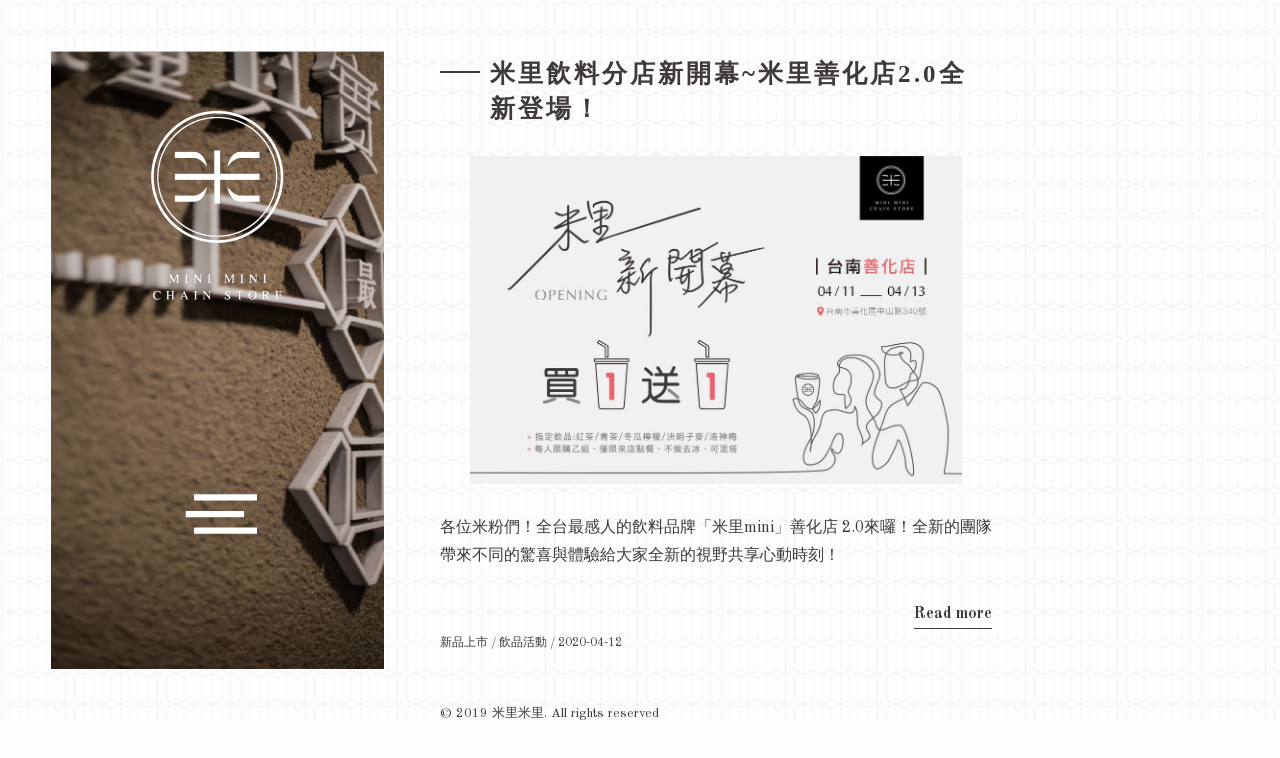

--- FILE ---
content_type: text/html; charset=UTF-8
request_url: https://minimini-tw.com/2020/04/12/
body_size: 11484
content:
<!doctype html>
<html class="no-js" lang="zh-TW" >
	<head>
		<meta charset="UTF-8" />
		<meta name="viewport" content="width=device-width, initial-scale=1.0" />
		<title>2020-04-12 &#8211; 米里米里</title>
                        <script>
                            /* You can add more configuration options to webfontloader by previously defining the WebFontConfig with your options */
                            if ( typeof WebFontConfig === "undefined" ) {
                                WebFontConfig = new Object();
                            }
                            WebFontConfig['google'] = {families: ['Old+Standard+TT:400,700,400italic&subset=latin']};

                            (function() {
                                var wf = document.createElement( 'script' );
                                wf.src = 'https://ajax.googleapis.com/ajax/libs/webfont/1.5.3/webfont.js';
                                wf.type = 'text/javascript';
                                wf.async = 'true';
                                var s = document.getElementsByTagName( 'script' )[0];
                                s.parentNode.insertBefore( wf, s );
                            })();
                        </script>
                        
<!-- Google Tag Manager for WordPress by gtm4wp.com -->
<script data-cfasync="false" data-pagespeed-no-defer>
	var gtm4wp_datalayer_name = "dataLayer";
	var dataLayer = dataLayer || [];

	const gtm4wp_scrollerscript_debugmode         = true;
	const gtm4wp_scrollerscript_callbacktime      = 100;
	const gtm4wp_scrollerscript_readerlocation    = 150;
	const gtm4wp_scrollerscript_contentelementid  = "content";
	const gtm4wp_scrollerscript_scannertime       = 60;
</script>
<!-- End Google Tag Manager for WordPress by gtm4wp.com --><link rel='dns-prefetch' href='//player.vimeo.com' />
<link rel='dns-prefetch' href='//w.soundcloud.com' />
<link rel='dns-prefetch' href='//s.w.org' />
<link rel="alternate" type="application/rss+xml" title="訂閱《米里米里》&raquo; 資訊提供" href="https://minimini-tw.com/feed/" />
<link rel="alternate" type="application/rss+xml" title="訂閱《米里米里》&raquo; 留言的資訊提供" href="https://minimini-tw.com/comments/feed/" />
		<script type="text/javascript">
			window._wpemojiSettings = {"baseUrl":"https:\/\/s.w.org\/images\/core\/emoji\/11.2.0\/72x72\/","ext":".png","svgUrl":"https:\/\/s.w.org\/images\/core\/emoji\/11.2.0\/svg\/","svgExt":".svg","source":{"concatemoji":"https:\/\/minimini-tw.com\/wp-includes\/js\/wp-emoji-release.min.js?ver=5.1.11"}};
			!function(e,a,t){var n,r,o,i=a.createElement("canvas"),p=i.getContext&&i.getContext("2d");function s(e,t){var a=String.fromCharCode;p.clearRect(0,0,i.width,i.height),p.fillText(a.apply(this,e),0,0);e=i.toDataURL();return p.clearRect(0,0,i.width,i.height),p.fillText(a.apply(this,t),0,0),e===i.toDataURL()}function c(e){var t=a.createElement("script");t.src=e,t.defer=t.type="text/javascript",a.getElementsByTagName("head")[0].appendChild(t)}for(o=Array("flag","emoji"),t.supports={everything:!0,everythingExceptFlag:!0},r=0;r<o.length;r++)t.supports[o[r]]=function(e){if(!p||!p.fillText)return!1;switch(p.textBaseline="top",p.font="600 32px Arial",e){case"flag":return s([55356,56826,55356,56819],[55356,56826,8203,55356,56819])?!1:!s([55356,57332,56128,56423,56128,56418,56128,56421,56128,56430,56128,56423,56128,56447],[55356,57332,8203,56128,56423,8203,56128,56418,8203,56128,56421,8203,56128,56430,8203,56128,56423,8203,56128,56447]);case"emoji":return!s([55358,56760,9792,65039],[55358,56760,8203,9792,65039])}return!1}(o[r]),t.supports.everything=t.supports.everything&&t.supports[o[r]],"flag"!==o[r]&&(t.supports.everythingExceptFlag=t.supports.everythingExceptFlag&&t.supports[o[r]]);t.supports.everythingExceptFlag=t.supports.everythingExceptFlag&&!t.supports.flag,t.DOMReady=!1,t.readyCallback=function(){t.DOMReady=!0},t.supports.everything||(n=function(){t.readyCallback()},a.addEventListener?(a.addEventListener("DOMContentLoaded",n,!1),e.addEventListener("load",n,!1)):(e.attachEvent("onload",n),a.attachEvent("onreadystatechange",function(){"complete"===a.readyState&&t.readyCallback()})),(n=t.source||{}).concatemoji?c(n.concatemoji):n.wpemoji&&n.twemoji&&(c(n.twemoji),c(n.wpemoji)))}(window,document,window._wpemojiSettings);
		</script>
		<style type="text/css">
img.wp-smiley,
img.emoji {
	display: inline !important;
	border: none !important;
	box-shadow: none !important;
	height: 1em !important;
	width: 1em !important;
	margin: 0 .07em !important;
	vertical-align: -0.1em !important;
	background: none !important;
	padding: 0 !important;
}
</style>
	<link rel='stylesheet' id='wp-block-library-css'  href='https://minimini-tw.com/wp-includes/css/dist/block-library/style.min.css?ver=5.1.11' type='text/css' media='all' />
<link rel='stylesheet' id='image-hover-effects-css-css'  href='https://minimini-tw.com/wp-content/plugins/mega-addons-for-visual-composer/css/ihover.css?ver=5.1.11' type='text/css' media='all' />
<link rel='stylesheet' id='style-css-css'  href='https://minimini-tw.com/wp-content/plugins/mega-addons-for-visual-composer/css/style.css?ver=5.1.11' type='text/css' media='all' />
<link rel='stylesheet' id='font-awesome-latest-css'  href='https://minimini-tw.com/wp-content/plugins/mega-addons-for-visual-composer/css/font-awesome/css/font-awesome.css?ver=5.1.11' type='text/css' media='all' />
<link rel='stylesheet' id='apetita-main-stylesheet-css'  href='https://minimini-tw.com/wp-content/themes/apetita/assets/stylesheets/apetita.css?ver=1.0.0' type='text/css' media='all' />
<style id='apetita-main-stylesheet-inline-css' type='text/css'>
.default-page .logo { background: rgba(0,0,0,0.5) }.default-page .nav-more { background: rgba(0,0,0,0.5) }.blog .page-nav .logo { background: rgba(0,0,0,0.5) }.blog .page-nav .nav-more { background: rgba(0,0,0,0.5) }.menu-masonry .logo { background: rgba(0,0,0,0.5) }.menu-masonry .nav-more { background: rgba(0,0,0,0.5) }.menu-with-sidebar .logo { background: rgba(0,0,0,0.5) }.menu-with-sidebar .nav-more { background: rgba(0,0,0,0.5) }.apetita-gallery .logo { background: rgba(0,0,0,0.5) }.apetita-gallery .nav-more { background: rgba(0,0,0,0.5) }.content a, .home-footer .nav li a, .footer-content a, .blog-content a, .menu-content a, .rtb-booking-form button, .post-comments #commentform .comment-submit .form-submit, .menu-overlay-nav li a, .nav-overlay-info a, .show-sidebar .widget a, .widget_rtb_booking_form_widget .rtb-booking-form button { background-image: linear-gradient(180deg,transparent 0%,#d8d8d8 0); }.blog-content .post-image figure a:before, .apetita-gallery .gallery-item > a:before { background-image: linear-gradient(180deg,transparent 0%,rgba(0,0,0,.1) 0); }.social-profiles li:nth-child(3n-2) a { clip-path: url("#clip-social1") !important; } .social-profiles li:nth-child(3n-1) a { clip-path: url("#clip-social2") !important; } .social-profiles li:nth-child(3n) a { clip-path: url("#clip-social3") !important; }
</style>
<script type='text/javascript' src='https://minimini-tw.com/wp-includes/js/jquery/jquery.js?ver=1.12.4'></script>
<script type='text/javascript' src='https://minimini-tw.com/wp-includes/js/jquery/jquery-migrate.min.js?ver=1.4.1'></script>
<script type='text/javascript' src='https://minimini-tw.com/wp-includes/js/jquery/ui/core.min.js?ver=1.11.4'></script>
<script type='text/javascript' src='https://minimini-tw.com/wp-content/plugins/mega-addons-for-visual-composer/js/script.js?ver=5.1.11'></script>
<script type='text/javascript' src='https://minimini-tw.com/wp-content/plugins/duracelltomi-google-tag-manager/js/analytics-talk-content-tracking.js?ver=1.16.2'></script>
<link rel='https://api.w.org/' href='https://minimini-tw.com/wp-json/' />
<link rel="EditURI" type="application/rsd+xml" title="RSD" href="https://minimini-tw.com/xmlrpc.php?rsd" />
<link rel="wlwmanifest" type="application/wlwmanifest+xml" href="https://minimini-tw.com/wp-includes/wlwmanifest.xml" /> 
<meta name="generator" content="WordPress 5.1.11" />

<!-- Google Tag Manager for WordPress by gtm4wp.com -->
<!-- GTM Container placement set to manual -->
<script data-cfasync="false" data-pagespeed-no-defer type="text/javascript">
	var dataLayer_content = {"siteID":0,"siteName":"","visitorUsername":"","pageTitle":"12 | 4 月 | 2020 |","pagePostType":"post","pagePostType2":"day-post","browserName":"Apple Bot","browserVersion":"0.1","browserEngineName":"","browserEngineVersion":"","osName":"","osVersion":"","deviceType":"bot","deviceManufacturer":"","deviceModel":"","weatherCategory":"(沒有可使用的天氣資料)","weatherDescription":"(沒有可使用的天氣資料)","weatherTemp":0,"weatherPressure":0,"weatherWindSpeed":0,"weatherWindDeg":0,"weatherDataStatus":"No weather data in cache (17.246.23.28)","geoCountryCode":"(沒有可使用的位置資料)","geoCountryName":"(沒有可使用的位置資料)","geoRegionCode":"(沒有可使用的位置資料)","geoRegionName":"(沒有可使用的位置資料)","geoCity":"(沒有可使用的位置資料)","geoZipcode":"(沒有可使用的位置資料)","geoLatitude":"(沒有可使用的位置資料)","geoLongitude":"(沒有可使用的位置資料)","geoFullGeoData":{"success":false,"error":{"code":101,"type":"missing_access_key","info":"You have not supplied an API Access Key. [Required format: access_key=YOUR_ACCESS_KEY]"}}};
	dataLayer.push( dataLayer_content );
</script>
<script data-cfasync="false">
(function(w,d,s,l,i){w[l]=w[l]||[];w[l].push({'gtm.start':
new Date().getTime(),event:'gtm.js'});var f=d.getElementsByTagName(s)[0],
j=d.createElement(s),dl=l!='dataLayer'?'&l='+l:'';j.async=true;j.src=
'//www.googletagmanager.com/gtm.'+'js?id='+i+dl;f.parentNode.insertBefore(j,f);
})(window,document,'script','dataLayer','GTM-WVTHVFT');
</script>
<!-- End Google Tag Manager -->
<!-- End Google Tag Manager for WordPress by gtm4wp.com -->		<style type="text/css">.recentcomments a{display:inline !important;padding:0 !important;margin:0 !important;}</style>
		<meta name="generator" content="Powered by WPBakery Page Builder - drag and drop page builder for WordPress."/>
<!--[if lte IE 9]><link rel="stylesheet" type="text/css" href="https://minimini-tw.com/wp-content/plugins/js_composer/assets/css/vc_lte_ie9.min.css" media="screen"><![endif]--><link rel="icon" href="https://minimini-tw.com/wp-content/uploads/2019/04/MiniMini_f-150x150.png" sizes="32x32" />
<link rel="icon" href="https://minimini-tw.com/wp-content/uploads/2019/04/MiniMini_f.png" sizes="192x192" />
<link rel="apple-touch-icon-precomposed" href="https://minimini-tw.com/wp-content/uploads/2019/04/MiniMini_f.png" />
<meta name="msapplication-TileImage" content="https://minimini-tw.com/wp-content/uploads/2019/04/MiniMini_f.png" />
		<style type="text/css" id="wp-custom-css">
			
[style*="home-banner_1"] {
    background-position: 21% center !important;
}
[style*="home-banner_2"] {
    background-position: 36% center !important;
}
[style*="home-banner_3"] {
    background-position: 37% center !important;
}
[style*="home-banner_4"] {
    background-position: 41% center !important;
}
[style*="home-banner_5"] {
    background-position: 33% center !important;
}
[style*="home-banner_6"] {
    background-position: 71% center !important;
}
[style*="home-banner_7"] {
    background-position: 19% center !important;
}




.mobile-nav-top,
.mobile-burger {
    height: 70px;
}
.mobile-nav-top .mobile-logo {
    overflow: hidden;
	height: 70px;
}
.mobile-nav-top .mobile-logo img {
    max-height: 90px;
}
.mobile-burger svg {
    width: 33px;
    margin-left: -10px;
}
.promotion-banner {
    font-size: 13px;
    border: 1px solid #000;
    background-color: rgba(255, 255, 255, 0.85);
    background-image: url(https://minimini-tw.com/wp-content/uploads/2019/05/milk.png);
    background-repeat: no-repeat;
    background-position: 170% -21px;
    background-size: 70%;
    margin: 1px;
    padding: 22px 36% 22px 15px;
    margin-bottom: 20px;
    margin-left: -15px;
    margin-right: -15px;
}
.popup-col {
    background-image: url(https://minimini-tw.com/wp-content/uploads/2019/05/popup-bg_01.png);
    background-position: right center;
    background-size: 410px;
    padding-top: 20px;
    padding-bottom: 20px;
}
.popup-col strong {
    font-size: 18px;
    letter-spacing: 3px;
    font-family: 'ヒラギノ明朝 Pro W3','Hiragino Mincho Pro','ＭＳ Ｐ明朝','MS PMincho',Microsoft JhengHei,serif !important;
}

.promotion-banner .wpb_content_element {
    margin-bottom: 0;
}

.page-link a {
    font-size: 14px !important;
	  white-space: pre;
    padding: 10px;
    font-weight: 600 !important;
    letter-spacing: 2px;
    font-family: 'ヒラギノ明朝 Pro W3','Hiragino Mincho Pro','ＭＳ Ｐ明朝','MS PMincho',Microsoft JhengHei,serif !important;
}
.page-link .wpb_content_element {
    margin-bottom: 0;
}

.food-menu .menu-content:after {
    background-color: rgba(0, 0, 0, 0.4) !important;
}
.food-menu .menu-content .grid-item {
    border-color: rgba(0, 0, 0, 0.4) !important;
}


body {
    background-image: url(https://minimini-tw.com/wp-content/uploads/2019/05/bg-04.png);
    background-repeat: repeat;
    background-size: 240px;
    background-attachment: fixed;
}

h1, h2, h3, h4, h5, h6, .home-footer .nav li a, blockquote p, span.typed,
/*.menu-content .grid-item .item-name h6,*/ .menu-content .grid-item .item-price,
.size-o p,
.food-menu .menu-grid-filters li a, .food-menu .menu-sidebar-filters li a,
.menu-overlay-nav li a,
.menu-overlay-nav li, .menu-overlay-nav a, .mobile-nav-overlay .menu li, .mobile-nav-overlay .menu a,
.blog-content header h4, .blog-content header h4 a, .posts-sidebar .widget .headers, .blog-content h1, .blog-content h2, .blog-content h3, .blog-content h4, .blog-content h5, .blog-content h6, .archive-header h3, .size-m p, .size-l p, .size-xl p, .size-o p,
.report-title {
    font-family: 'ヒラギノ明朝 Pro W3','Hiragino Mincho Pro','ＭＳ Ｐ明朝','MS PMincho',Microsoft JhengHei,serif !important;
    font-weight: 600 !important;
}
h1, h2, h3, h4, h5 {
    letter-spacing: 3px;
}
p {
    line-height: 1.8;
}
footer .nav li a, blockquote p {
    letter-spacing: 0.5px;
}
.type-wrap {
    min-height: 53px !important;
    padding: 10px 20px 0px 20px;
    border-left: 1px solid #000;
    margin-left: 16px;
    margin-bottom: 30px;
}
span.typed {
    font-size: 18px;
    letter-spacing: 3px;
    white-space: normal !important;
    color: #796a55;
    display: inline-block;
}



/*----- NAV -----*/

.page-nav .logo, .page-nav .nav-more {
    background: rgba(0, 0, 0, 0.18) !important;
}
.dropdown li.menu-item {
    margin-bottom: -20px;
}
.dropdown li.menu-item a {
    font-size: 24px;
}
.menu-overlay-nav li {
    padding-bottom: 35px;
    letter-spacing: 1px;
}


.mobile-nav-overlay li {
    font-size: 25px !important;
    line-height: 1.2;
}

@media screen and (max-width: 39.9375em) {
.home-block .block-content {
    font-size: 4vw;
}
.dropdown li.menu-item {
    margin-bottom: 0px;
}
}


/*----- HOME -----*/

.logo img {
    max-width: 220px;
}
.home-block header h1 {
    letter-spacing: 5px;
}
.home-block .block-content ul li {
    font-size: 15px;
    margin: 8px 0;
}
.nav-overlay-info, .nav-overlay-info a {
    font-size: 16px !important;
}

@media screen and (min-width: 75em) {

header.ver_left {
    width: 80px !important;
}
.home-nav .home-block .ver_left h1 {
    font-size: 47px !important;
    line-height: 2;
    -webkit-writing-mode: vertical-rl;
    writing-mode: vertical-rl;
    transform: none;
}
.block-content p {
    line-height: 1.8;
}
}

body.home .mobile-nav-top {
    background-color: transparent;
}


@media screen and (max-width: 480px) {
.nav-more {
    display: none !important;
}
}




/*----- MENU -----*/

.menu-with-sidebar .menu-notice h1, .menu-with-sidebar .menu-notice h2, .menu-with-sidebar .menu-notice h3, .menu-with-sidebar .menu-notice h4, .menu-with-sidebar .menu-notice h5, .menu-with-sidebar .menu-notice h6 {
    font-style: normal !important;
}


.menu-with-sidebar .menu-notice {
    background-color: transparent !important;
    padding-top: 0;
}
.notice-col {
    /*background-color: rgba(255, 255, 255, 0.85) !important;
    border: 1px solid rgba(0, 0, 0, 0.94);
    padding: 23px 30px !important;
    margin-bottom: 20px;*/
}
.notice-col.small-font {
    background-color: rgba(255, 255, 255, 0.85) !important;
    border: 1px solid rgba(0, 0, 0, 0.94);
    padding: 23px 30px !important;
    margin-top: 35px;
    margin-bottom: 20px;
}
.notice-col.small-font p {
    font-size: 13px;
}


.menu-content .grid-item > header {
    margin-bottom: 0;
    margin-right: -10px;
    border-bottom-style: solid;
    border-bottom: 1px solid #000;
}
.menu-content .grid-item > header .cat-desc {
    display: none;
}
.menu-content .menu-item {
    margin-left: 2px;
    margin-bottom: 1px;
}
.grid-item.menu-category .menu-item:nth-child(2) {
    margin-top: -34px;
    margin-bottom: 25px !important;
}
.menu-item:nth-child(2) h6 {
    visibility: hidden !important;
}
.size-m p, .size-l p, .size-xl p, .size-o p {
    font-size: 12px !important;
    line-height: 25px;
    text-align: center;
    color: #fff;
    border-radius: 50%;
    width: 25px;
    margin-left: -2px;
}
.size-m p {
    background-color: #cab18b;
}
.size-l p {
    background-color: #948265;
}
.size-xl p {
    background-color: #a7b0af;
}
.size-o p {
    font-size: 15px !important;
    letter-spacing: 1px;
    width: 56px;
    color: #3f393b;
    background-color: transparent;
    margin-left: -17px;
	margin-top: 10px;
}



.item-desc {
    width: 50%;
    float: right;
}
.price-table {
    margin-top: -3px;
}
.price-table .vc_col-sm-6 {
    width: 50%;
    float: left;
}
.price-table .wpb_content_element {
    margin-bottom: 0;
}
.price-table p {
    font-size: 16px;
    font-style: normal;
}
.product-des {
    float: left;
}
.price-table .wpb_single_image img {
    vertical-align: middle;
}
.best-seller, .cold-drink, .sweetness {
    color: transparent;
    background-repeat: no-repeat;
    background-position: center;
    background-size: cover;
    width: 12px;
    height: 12px;
    float: left;
    margin: 0 3px;
}
.best-seller p, .cold-drink p, .sweetness p {
    font-size: 0;
}
.best-seller {
    background-image: url(https://minimini-tw.com/wp-content/uploads/2019/05/Best-seller.png);
}
.cold-drink {
    background-image: url(https://minimini-tw.com/wp-content/uploads/2019/05/Cold-drink.png);
   
}
.sweetness {
    background-image: url(https://minimini-tw.com/wp-content/uploads/2019/05/Sweetness.png);
}


.menu-with-sidebar .menu-notice h2 {
    font-size: 25px !important;
    margin-bottom: 7px;
}
.notice-table {
    font-size: 14px !important;
    letter-spacing: 1px;
}
.notice-table .wpb_content_element {
    margin-bottom: 1px;
}
.notice-table .size-m p, .notice-table .size-l p, .notice-table .size-xl p {
    line-height: 24px;
    width: 24px;
    margin-left: -15px;
}
.left-col .vc_column-inner {
    padding-left: 20px !important;
    padding-right: 0 !important;
}

@media screen and (min-width: 75em) {
.menu-content .grid-item,
.menu-with-sidebar .menu-sidebar {
    padding-top: 0;
}
}
@media screen and (max-width: 74.9375em) {
.menu-content .grid-item {
    padding: 0 30px 40px 24px;
}
.page-content-wrapper .page-content.page-content-inner-top {
    z-index: 1;
}
}




/*----- BLOG -----*/


.blog-posts.page-content header.archive-header {
    display: none !important;
}
.blog-content {
    padding-top: 5px;
}
.blog-content {
    margin-bottom: 30px;
}

@media screen and (min-width: 64em) {
.blog-content .post-image {
    padding-right: 60px;
}
}


/*----- FOOTER -----*/

.home-footer .nav li a {
    font-size: 14px !important;
}
.footer-content.home-footer-text {
    font-size: 12px;
    letter-spacing: 0.5px;
}
.food-menu .footer-content,
.blog-posts .footer-content {
    font-size: 13px !important;
    font-style: normal !important;
}		</style>
		<style type="text/css" title="dynamic-css" class="options-output">.homepage .page-frame{background-color:#fefefe;}.page-frame{background-color:transparent;}.show-sidebar .sidebar  #searchform .input-group-button .button:hover, .search-no-results #searchform .input-group-button .button:hover{background-color:#d8d8d8;}.home-nav .home-block >a:before, .page-nav .logo:before, .page-nav .nav-more:before{background-color:rgba(0,0,0,.1);}h1, .h1{font-size:48px;opacity: 1;visibility: visible;-webkit-transition: opacity 0.24s ease-in-out;-moz-transition: opacity 0.24s ease-in-out;transition: opacity 0.24s ease-in-out;}.wf-loading h1, .h1,{opacity: 0;}.ie.wf-loading h1, .h1,{visibility: hidden;}h2, .h2{font-size:40px;opacity: 1;visibility: visible;-webkit-transition: opacity 0.24s ease-in-out;-moz-transition: opacity 0.24s ease-in-out;transition: opacity 0.24s ease-in-out;}.wf-loading h2, .h2,{opacity: 0;}.ie.wf-loading h2, .h2,{visibility: hidden;}h3, .h3{font-size:31px;opacity: 1;visibility: visible;-webkit-transition: opacity 0.24s ease-in-out;-moz-transition: opacity 0.24s ease-in-out;transition: opacity 0.24s ease-in-out;}.wf-loading h3, .h3,{opacity: 0;}.ie.wf-loading h3, .h3,{visibility: hidden;}h4, .h4{font-size:25px;opacity: 1;visibility: visible;-webkit-transition: opacity 0.24s ease-in-out;-moz-transition: opacity 0.24s ease-in-out;transition: opacity 0.24s ease-in-out;}.wf-loading h4, .h4,{opacity: 0;}.ie.wf-loading h4, .h4,{visibility: hidden;}h5, .h5{font-size:20px;opacity: 1;visibility: visible;-webkit-transition: opacity 0.24s ease-in-out;-moz-transition: opacity 0.24s ease-in-out;transition: opacity 0.24s ease-in-out;}.wf-loading h5, .h5,{opacity: 0;}.ie.wf-loading h5, .h5,{visibility: hidden;}h6, .h6{font-size:16px;opacity: 1;visibility: visible;-webkit-transition: opacity 0.24s ease-in-out;-moz-transition: opacity 0.24s ease-in-out;transition: opacity 0.24s ease-in-out;}.wf-loading h6, .h6,{opacity: 0;}.ie.wf-loading h6, .h6,{visibility: hidden;}.page-nav .block-nav-wrapper .block-nav h1, .home-block .block-wrapper .nav-more h1{font-family:"Old Standard TT";text-transform:lowercase;font-weight:400;font-style:italic;font-size:35px;opacity: 1;visibility: visible;-webkit-transition: opacity 0.24s ease-in-out;-moz-transition: opacity 0.24s ease-in-out;transition: opacity 0.24s ease-in-out;}.wf-loading .page-nav .block-nav-wrapper .block-nav h1, .home-block .block-wrapper .nav-more h1,{opacity: 0;}.ie.wf-loading .page-nav .block-nav-wrapper .block-nav h1, .home-block .block-wrapper .nav-more h1,{visibility: hidden;}.light-scheme .block-nav-wrapper .block-nav h1{color:#fff;}.light-scheme .burger-nav svg path{stroke:#fff;}.dark-scheme .block-nav-wrapper .block-nav h1{color:#3f393b;}.dark-scheme .burger-nav svg path{stroke:#3f393b;}.mobile-nav-top{background-color:#000000;}.mobile-burger path{stroke:#ffffff;}.nav-overlay{background-color:rgba(0,0,0,0.86);}.navigation-overlay, .navigation-overlay a{color:#ffffff;}.navigation-overlay .close-nav a{color:#fff;}.navigation-overlay .social-profiles li a{background-color:#fff;}.navigation-overlay .social-profiles li a i{color:#111;}.menu-overlay-nav li, .menu-overlay-nav a, .mobile-nav-overlay .menu li, .mobile-nav-overlay .menu a{font-family:"Old Standard TT";font-weight:normal;font-style:normal;font-size:35px;opacity: 1;visibility: visible;-webkit-transition: opacity 0.24s ease-in-out;-moz-transition: opacity 0.24s ease-in-out;transition: opacity 0.24s ease-in-out;}.wf-loading .menu-overlay-nav li, .menu-overlay-nav a, .mobile-nav-overlay .menu li, .mobile-nav-overlay .menu a,{opacity: 0;}.ie.wf-loading .menu-overlay-nav li, .menu-overlay-nav a, .mobile-nav-overlay .menu li, .mobile-nav-overlay .menu a,{visibility: hidden;}.nav-overlay-info, .nav-overlay-info a{font-family:"Old Standard TT";font-weight:normal;font-style:normal;font-size:20px;opacity: 1;visibility: visible;-webkit-transition: opacity 0.24s ease-in-out;-moz-transition: opacity 0.24s ease-in-out;transition: opacity 0.24s ease-in-out;}.wf-loading .nav-overlay-info, .nav-overlay-info a,{opacity: 0;}.ie.wf-loading .nav-overlay-info, .nav-overlay-info a,{visibility: hidden;}.navigation-overlay .close-nav a{font-family:"Old Standard TT";text-transform:lowercase;font-weight:400;font-style:italic;font-size:24px;opacity: 1;visibility: visible;-webkit-transition: opacity 0.24s ease-in-out;-moz-transition: opacity 0.24s ease-in-out;transition: opacity 0.24s ease-in-out;}.wf-loading .navigation-overlay .close-nav a,{opacity: 0;}.ie.wf-loading .navigation-overlay .close-nav a,{visibility: hidden;}.home-footer .nav li a{font-family:"Old Standard TT";text-transform:lowercase;font-weight:normal;font-style:normal;font-size:16px;opacity: 1;visibility: visible;-webkit-transition: opacity 0.24s ease-in-out;-moz-transition: opacity 0.24s ease-in-out;transition: opacity 0.24s ease-in-out;}.wf-loading .home-footer .nav li a,{opacity: 0;}.ie.wf-loading .home-footer .nav li a,{visibility: hidden;}.home-footer .nav li a{color:#111111;}.home-block header h1{text-transform:none;opacity: 1;visibility: visible;-webkit-transition: opacity 0.24s ease-in-out;-moz-transition: opacity 0.24s ease-in-out;transition: opacity 0.24s ease-in-out;}.wf-loading .home-block header h1,{opacity: 0;}.ie.wf-loading .home-block header h1,{visibility: hidden;}.home-content .block-content, .home-content .block-content a, .home-content .block-content p{font-family:"Old Standard TT";text-transform:none;font-weight:normal;font-style:normal;opacity: 1;visibility: visible;-webkit-transition: opacity 0.24s ease-in-out;-moz-transition: opacity 0.24s ease-in-out;transition: opacity 0.24s ease-in-out;}.wf-loading .home-content .block-content, .home-content .block-content a, .home-content .block-content p,{opacity: 0;}.ie.wf-loading .home-content .block-content, .home-content .block-content a, .home-content .block-content p,{visibility: hidden;}.home-separator-bottom, .home-separator{border-color:rgba(255,255,255,0.08);}.homepage:after{background-color:rgba(0,0,0,0.25);}.home-bg-slider .dot{background-color:#111;}.home-bg-slider .dot.active{border-color:#111;}.home-footer .footer-wrapper .footer-content, .home-footer .footer-wrapper .footer-content a{font-family:"Old Standard TT";text-transform:none;font-weight:normal;font-style:normal;opacity: 1;visibility: visible;-webkit-transition: opacity 0.24s ease-in-out;-moz-transition: opacity 0.24s ease-in-out;transition: opacity 0.24s ease-in-out;}.wf-loading .home-footer .footer-wrapper .footer-content, .home-footer .footer-wrapper .footer-content a,{opacity: 0;}.ie.wf-loading .home-footer .footer-wrapper .footer-content, .home-footer .footer-wrapper .footer-content a,{visibility: hidden;}.home-footer .footer-wrapper .footer-content, .home-footer .footer-wrapper .footer-content a{color:#111;}.home-footer .footer-wrapper{background-color:transparent;}.mobile-home-footer .footer-wrapper{background-color:#fff;}.default-content .page-title h2, .default-page.show-sidebar .widget .headers, .default-content .vc_toggle_title *, .default-page .vc_grid .vc_custom_heading h4, .default-page .wpb_posts_slider .post-title a, .default-content .vc_cta3-content-header *, .default-page .vc_row h1, .default-page .vc_row h2, .default-page .vc_row h3, .default-page .vc_row h4, .default-page .vc_row h5, .default-page .vc_row h6{font-family:"Old Standard TT";text-transform:uppercase;font-weight:normal;font-style:normal;opacity: 1;visibility: visible;-webkit-transition: opacity 0.24s ease-in-out;-moz-transition: opacity 0.24s ease-in-out;transition: opacity 0.24s ease-in-out;}.wf-loading .default-content .page-title h2, .default-page.show-sidebar .widget .headers, .default-content .vc_toggle_title *, .default-page .vc_grid .vc_custom_heading h4, .default-page .wpb_posts_slider .post-title a, .default-content .vc_cta3-content-header *, .default-page .vc_row h1, .default-page .vc_row h2, .default-page .vc_row h3, .default-page .vc_row h4, .default-page .vc_row h5, .default-page .vc_row h6,{opacity: 0;}.ie.wf-loading .default-content .page-title h2, .default-page.show-sidebar .widget .headers, .default-content .vc_toggle_title *, .default-page .vc_grid .vc_custom_heading h4, .default-page .wpb_posts_slider .post-title a, .default-content .vc_cta3-content-header *, .default-page .vc_row h1, .default-page .vc_row h2, .default-page .vc_row h3, .default-page .vc_row h4, .default-page .vc_row h5, .default-page .vc_row h6,{visibility: hidden;}.default-content .content, .default-content .content a, .default-content .footer-content, .default-page.show-sidebar .widget, .default-page.show-sidebar .widget a{font-family:"Old Standard TT";font-weight:normal;font-style:normal;font-size:15px;opacity: 1;visibility: visible;-webkit-transition: opacity 0.24s ease-in-out;-moz-transition: opacity 0.24s ease-in-out;transition: opacity 0.24s ease-in-out;}.wf-loading .default-content .content, .default-content .content a, .default-content .footer-content, .default-page.show-sidebar .widget, .default-page.show-sidebar .widget a,{opacity: 0;}.ie.wf-loading .default-content .content, .default-content .content a, .default-content .footer-content, .default-page.show-sidebar .widget, .default-page.show-sidebar .widget a,{visibility: hidden;}.page-template-default{background-color:#fefefe;}.default-content .vc_tta.vc_tta-tabs.vc_tta-tabs-position-top:not([class*=vc_tta-gap]):not(.vc_tta-o-no-fill) li.vc_tta-tab.vc_active > a{border-bottom-color:#fefefe;}.default-content .vc_tta.vc_tta-tabs:not([class*=vc_tta-gap]):not(.vc_tta-o-no-fill):not(.vc_tta-tabs-position-top) li.vc_tta-tab.vc_active > a{border-right-color:#fefefe;}.default-content .page-title h2, .default-page .headers{color:#3f393b;}.default-page .headers span:before, .default-page .headers span:after{background-color:#3f393b;}.default-content, .default-content a, .default-content .footer-content, .default-content .footer-content a, .default-content input, .default-content textarea, .default-content select, .default-page .widget, .default-page .widget a{color:#3f393b;}.default-page .vc_images_carousel .vc_carousel-indicators li{border-color:#3f393b;}.default-page .flex-control-paging li a, .default-page .flex-control-paging li a.flex-active, .default-page .vc_toggle .vc_toggle_icon, .rtb-booking-form .contact .rtb-text.email:after, .default-content .vc_toggle .vc_toggle_icon{background-color:#3f393b;}.default-page .widget_calendar thead, .default-page .widget_calendar tbody, .default-page .widget li, .default-page .vc_tta.vc_tta-tabs li.vc_tta-tab>a, .default-page .vc_tta.vc_tta-tabs .vc_tta-panels-container .vc_tta-panels, .default-page .vc_tta.vc_tta-accordion .vc_tta-panels .vc_tta-panel.vc_active .vc_tta-panel-heading, .default-page .vc_tta.vc_tta-accordion .vc_tta-panels .vc_tta-panel .vc_tta-panel-body{border-color:#efefef;}.default-page .widget_calendar thead{background-color:#efefef;}.single-post .logo{background-color:rgba(0,0,0,0.3);}.single-post .nav-more{background-color:rgba(0,0,0,0.3);}.blog-content header h4, .blog-content header h4 a, .posts-sidebar .widget .headers, .blog-content h1, .blog-content h2, .blog-content h3, .blog-content h4, .blog-content h5, .blog-content h6, .archive-header h3{font-family:"Old Standard TT";text-transform:uppercase;font-weight:normal;font-style:normal;opacity: 1;visibility: visible;-webkit-transition: opacity 0.24s ease-in-out;-moz-transition: opacity 0.24s ease-in-out;transition: opacity 0.24s ease-in-out;}.wf-loading .blog-content header h4, .blog-content header h4 a, .posts-sidebar .widget .headers, .blog-content h1, .blog-content h2, .blog-content h3, .blog-content h4, .blog-content h5, .blog-content h6, .archive-header h3,{opacity: 0;}.ie.wf-loading .blog-content header h4, .blog-content header h4 a, .posts-sidebar .widget .headers, .blog-content h1, .blog-content h2, .blog-content h3, .blog-content h4, .blog-content h5, .blog-content h6, .archive-header h3,{visibility: hidden;}.blog-content .content, .blog-posts .numeric-pagination a.page-numbers, .blog-content .post-tags, .blog-posts .footer-content, .posts-sidebar .widget, .posts-sidebar .widget a{font-family:"Old Standard TT";font-weight:normal;font-style:normal;font-size:16px;opacity: 1;visibility: visible;-webkit-transition: opacity 0.24s ease-in-out;-moz-transition: opacity 0.24s ease-in-out;transition: opacity 0.24s ease-in-out;}.wf-loading .blog-content .content, .blog-posts .numeric-pagination a.page-numbers, .blog-content .post-tags, .blog-posts .footer-content, .posts-sidebar .widget, .posts-sidebar .widget a,{opacity: 0;}.ie.wf-loading .blog-content .content, .blog-posts .numeric-pagination a.page-numbers, .blog-content .post-tags, .blog-posts .footer-content, .posts-sidebar .widget, .posts-sidebar .widget a,{visibility: hidden;}.blog-content .post-meta{font-family:"Old Standard TT";text-transform:uppercase;font-weight:normal;font-style:normal;font-size:12px;opacity: 1;visibility: visible;-webkit-transition: opacity 0.24s ease-in-out;-moz-transition: opacity 0.24s ease-in-out;transition: opacity 0.24s ease-in-out;}.wf-loading .blog-content .post-meta,{opacity: 0;}.ie.wf-loading .blog-content .post-meta,{visibility: hidden;}.post-comments h6{font-family:"Old Standard TT";text-align:center;text-transform:uppercase;letter-spacing:2px;font-weight:normal;font-style:normal;font-size:16px;opacity: 1;visibility: visible;-webkit-transition: opacity 0.24s ease-in-out;-moz-transition: opacity 0.24s ease-in-out;transition: opacity 0.24s ease-in-out;}.wf-loading .post-comments h6,{opacity: 0;}.ie.wf-loading .post-comments h6,{visibility: hidden;}.post-comments #recentcomments .comment-header, .post-comments #recentcomments .comment-body, .post-comments #commentform .comment-form-input, .post-comments #commentform .comment-submit .form-submit, .post-comments .comment-logged-in, .post-comments .no-comments{font-family:"Old Standard TT";font-weight:normal;font-style:normal;font-size:14px;opacity: 1;visibility: visible;-webkit-transition: opacity 0.24s ease-in-out;-moz-transition: opacity 0.24s ease-in-out;transition: opacity 0.24s ease-in-out;}.wf-loading .post-comments #recentcomments .comment-header, .post-comments #recentcomments .comment-body, .post-comments #commentform .comment-form-input, .post-comments #commentform .comment-submit .form-submit, .post-comments .comment-logged-in, .post-comments .no-comments,{opacity: 0;}.ie.wf-loading .post-comments #recentcomments .comment-header, .post-comments #recentcomments .comment-body, .post-comments #commentform .comment-form-input, .post-comments #commentform .comment-submit .form-submit, .post-comments .comment-logged-in, .post-comments .no-comments,{visibility: hidden;}.page-template-blog, .archive, .search, .single, .home.blog{background-color:#fefefe;}.blog-posts .vc_tta.vc_tta-tabs.vc_tta-tabs-position-top:not([class*=vc_tta-gap]):not(.vc_tta-o-no-fill) li.vc_tta-tab.vc_active > a{border-bottom-color:#fefefe;}.blog-posts .vc_tta.vc_tta-tabs:not([class*=vc_tta-gap]):not(.vc_tta-o-no-fill):not(.vc_tta-tabs-position-top) li.vc_tta-tab.vc_active > a{border-right-color:#fefefe;}.blog-content .post-content-footer .post-share li a{color:#fefefe;}.blog-content header h4, .archive-header h3, .posts-sidebar .widget .headers{color:#3f393b;}.blog-content header h4:before, .posts-sidebar .blog-posts .widget .headers span:before, .posts-sidebar .widget .headers span:after{background-color:#3f393b;}.wp-sticky path{stroke:#3f393b;}.blog-content .content, .blog-content a, .blog-posts .numeric-pagination, .blog-content .post-meta, .blog-posts .footer-content, .blog-posts .footer-content a, .blog-content .post-tags, .blog-posts .post-comments, .blog-posts .post-comments a, .posts-sidebar .widget, .posts-sidebar .widget a, .posts-sidebar .widget select, .posts-sidebar .blog-posts .widget input{color:#3f393b;}.blog-posts .numeric-pagination polygon{fill:#3f393b;}.blog-posts .numeric-pagination .page-numbers.current:after, .blog-content .post-tags:before, .blog-content .post-content-footer .post-share li a{background-color:#3f393b;}.posts-sidebar .blog-posts .widget_calendar thead, .posts-sidebar .blog-posts .widget_calendar tbody, .posts-sidebar .blog-posts .widget li, .blog-posts .post-content-footer, .search .blog-content{border-color:#efefef;}.posts-sidebar .blog-posts .widget_calendar thead{background-color:#efefef;}.archive .blog .page-nav .logo, .search .blog .page-nav .logo, .blog.latest-posts .page-nav .logo, .error-404 .page-nav .logo{background-color:rgba(0,0,0,0.3);}.archive .blog .page-nav .nav-more, .search .blog .page-nav .nav-more, .blog.latest-posts .page-nav .nav-more, .error-404 .page-nav .nav-more{background-color:rgba(0,0,0,0.3);}.food-menu .menu-grid-filters, .food-menu .menu-sidebar-filters{font-family:"Old Standard TT";text-transform:uppercase;letter-spacing:0.5px;font-weight:normal;font-style:normal;font-size:14px;opacity: 1;visibility: visible;-webkit-transition: opacity 0.24s ease-in-out;-moz-transition: opacity 0.24s ease-in-out;transition: opacity 0.24s ease-in-out;}.wf-loading .food-menu .menu-grid-filters, .food-menu .menu-sidebar-filters,{opacity: 0;}.ie.wf-loading .food-menu .menu-grid-filters, .food-menu .menu-sidebar-filters,{visibility: hidden;}.menu-content .grid-item header h2{font-family:"Old Standard TT";text-transform:uppercase;letter-spacing:2px;font-weight:normal;font-style:normal;font-size:24px;opacity: 1;visibility: visible;-webkit-transition: opacity 0.24s ease-in-out;-moz-transition: opacity 0.24s ease-in-out;transition: opacity 0.24s ease-in-out;}.wf-loading .menu-content .grid-item header h2,{opacity: 0;}.ie.wf-loading .menu-content .grid-item header h2,{visibility: hidden;}.menu-content .grid-item .child-cat h4{font-family:"Old Standard TT";text-transform:uppercase;font-weight:normal;font-style:normal;font-size:14px;opacity: 1;visibility: visible;-webkit-transition: opacity 0.24s ease-in-out;-moz-transition: opacity 0.24s ease-in-out;transition: opacity 0.24s ease-in-out;}.wf-loading .menu-content .grid-item .child-cat h4,{opacity: 0;}.ie.wf-loading .menu-content .grid-item .child-cat h4,{visibility: hidden;}.menu-content .grid-item .cat-desc{font-family:"Old Standard TT";font-weight:normal;font-style:normal;font-size:14px;opacity: 1;visibility: visible;-webkit-transition: opacity 0.24s ease-in-out;-moz-transition: opacity 0.24s ease-in-out;transition: opacity 0.24s ease-in-out;}.wf-loading .menu-content .grid-item .cat-desc,{opacity: 0;}.ie.wf-loading .menu-content .grid-item .cat-desc,{visibility: hidden;}.menu-content .grid-item .item-name h6, .menu-content .grid-item .item-price{font-family:"Old Standard TT";text-transform:uppercase;letter-spacing:1px;font-weight:normal;font-style:normal;font-size:16px;opacity: 1;visibility: visible;-webkit-transition: opacity 0.24s ease-in-out;-moz-transition: opacity 0.24s ease-in-out;transition: opacity 0.24s ease-in-out;}.wf-loading .menu-content .grid-item .item-name h6, .menu-content .grid-item .item-price,{opacity: 0;}.ie.wf-loading .menu-content .grid-item .item-name h6, .menu-content .grid-item .item-price,{visibility: hidden;}.menu-content .menu-item .item-desc, .menu-content .menu-item .item-desc a, .menu-content .menu-featured-item .menu-featured-header, .food-menu .footer-content{font-family:"Old Standard TT";font-weight:400;font-style:italic;font-size:14px;opacity: 1;visibility: visible;-webkit-transition: opacity 0.24s ease-in-out;-moz-transition: opacity 0.24s ease-in-out;transition: opacity 0.24s ease-in-out;}.wf-loading .menu-content .menu-item .item-desc, .menu-content .menu-item .item-desc a, .menu-content .menu-featured-item .menu-featured-header, .food-menu .footer-content,{opacity: 0;}.ie.wf-loading .menu-content .menu-item .item-desc, .menu-content .menu-item .item-desc a, .menu-content .menu-featured-item .menu-featured-header, .food-menu .footer-content,{visibility: hidden;}.menu-with-sidebar .menu-notice, .menu-with-sidebar .menu-notice h1, .menu-with-sidebar .menu-notice h2, .menu-with-sidebar .menu-notice h3, .menu-with-sidebar .menu-notice h4, .menu-with-sidebar .menu-notice h5, .menu-with-sidebar .menu-notice h6{font-family:"Old Standard TT";font-weight:400;font-style:normal;font-size:16px;opacity: 1;visibility: visible;-webkit-transition: opacity 0.24s ease-in-out;-moz-transition: opacity 0.24s ease-in-out;transition: opacity 0.24s ease-in-out;}.wf-loading .menu-with-sidebar .menu-notice, .menu-with-sidebar .menu-notice h1, .menu-with-sidebar .menu-notice h2, .menu-with-sidebar .menu-notice h3, .menu-with-sidebar .menu-notice h4, .menu-with-sidebar .menu-notice h5, .menu-with-sidebar .menu-notice h6,{opacity: 0;}.ie.wf-loading .menu-with-sidebar .menu-notice, .menu-with-sidebar .menu-notice h1, .menu-with-sidebar .menu-notice h2, .menu-with-sidebar .menu-notice h3, .menu-with-sidebar .menu-notice h4, .menu-with-sidebar .menu-notice h5, .menu-with-sidebar .menu-notice h6,{visibility: hidden;}.menu-with-sidebar .widget .headers{font-family:"Old Standard TT";text-transform:uppercase;font-weight:normal;font-style:normal;opacity: 1;visibility: visible;-webkit-transition: opacity 0.24s ease-in-out;-moz-transition: opacity 0.24s ease-in-out;transition: opacity 0.24s ease-in-out;}.wf-loading .menu-with-sidebar .widget .headers,{opacity: 0;}.ie.wf-loading .menu-with-sidebar .widget .headers,{visibility: hidden;}.menu-with-sidebar .widget, .menu-with-sidebar .widget a{font-family:"Old Standard TT";font-weight:normal;font-style:normal;opacity: 1;visibility: visible;-webkit-transition: opacity 0.24s ease-in-out;-moz-transition: opacity 0.24s ease-in-out;transition: opacity 0.24s ease-in-out;}.wf-loading .menu-with-sidebar .widget, .menu-with-sidebar .widget a,{opacity: 0;}.ie.wf-loading .menu-with-sidebar .widget, .menu-with-sidebar .widget a,{visibility: hidden;}.page-template-menu, .page-template-menu2, .menu-content .menu-featured-item .menu-featured-header{background-color:#fefefe;}.menu-content .vc_tta.vc_tta-tabs.vc_tta-tabs-position-top:not([class*=vc_tta-gap]):not(.vc_tta-o-no-fill) li.vc_tta-tab.vc_active > a{border-bottom-color:#fefefe;}.menu-content .vc_tta.vc_tta-tabs:not([class*=vc_tta-gap]):not(.vc_tta-o-no-fill):not(.vc_tta-tabs-position-top) li.vc_tta-tab.vc_active > a{border-right-color:#fefefe;}.food-menu .menu-grid-filters li a, .food-menu .menu-sidebar-filters li a{color:#3f393b;}.food-menu .menu-grid-filters li.active:after, .food-menu .menu-sidebar-filters li.active:before, .food-menu .menu-sidebar-filters li.active:after{background-color:#3f393b;}.menu-content .grid-item header h2, .menu-content .grid-item .cat-desc, .menu-content .grid-item .child-cat h4{color:#3f393b;}.food-menu .menu-content .grid-item{border-color:#ddd;}.food-menu .menu-content:after{background-color:#ddd;}.menu-content .grid-item .item-name h6, .menu-content .grid-item .item-price, .menu-content .menu-item .item-desc, .menu-content .menu-item .item-desc a, .menu-content .menu-item .item-desc, .menu-content .menu-item .item-desc a, .menu-content .menu-featured-item .menu-featured-header, .food-menu .footer-content, .food-menu .footer-content a{color:#3f393b;}.menu-content .menu-featured-item{border-color:#777777;}.menu-with-sidebar .menu-notice{background-color:#f5f5f5;}.menu-with-sidebar .menu-notice, .menu-with-sidebar .menu-notice a{color:#3f393b;}.menu-with-sidebar .widget .headers{color:#3f393b;}.menu-with-sidebar .widget .headers span:before, .menu-with-sidebar .widget .headers span:after{background-color:#3f393b;}.menu-with-sidebar .widget, .menu-with-sidebar .widget a, .menu-with-sidebar .widget select, .menu-with-sidebar .widget  input{color:#3f393b;}.menu-with-sidebar .widget_calendar tbody, .menu-with-sidebar .widget li, .menu-with-sidebar .widget_calendar thead{border-color:#efefef;}.menu-with-sidebar .widget_calendar thead{background-color:#efefef;}.gallery-content .page-title h2, .gallery .widget .headers, .gallery-content .vc_toggle_title *, .gallery .vc_grid .vc_custom_heading h4, .gallery-page .wpb_posts_slider .post-title a, .gallery-content .vc_cta3-content-header *{font-family:"Old Standard TT";text-transform:uppercase;font-weight:normal;font-style:normal;opacity: 1;visibility: visible;-webkit-transition: opacity 0.24s ease-in-out;-moz-transition: opacity 0.24s ease-in-out;transition: opacity 0.24s ease-in-out;}.wf-loading .gallery-content .page-title h2, .gallery .widget .headers, .gallery-content .vc_toggle_title *, .gallery .vc_grid .vc_custom_heading h4, .gallery-page .wpb_posts_slider .post-title a, .gallery-content .vc_cta3-content-header *,{opacity: 0;}.ie.wf-loading .gallery-content .page-title h2, .gallery .widget .headers, .gallery-content .vc_toggle_title *, .gallery .vc_grid .vc_custom_heading h4, .gallery-page .wpb_posts_slider .post-title a, .gallery-content .vc_cta3-content-header *,{visibility: hidden;}.gallery-content .content, .gallery-content .content a, .gallery-content .footer-content, .gallery .widget, .gallery .widget a{font-family:"Old Standard TT";font-weight:normal;font-style:normal;font-size:16px;opacity: 1;visibility: visible;-webkit-transition: opacity 0.24s ease-in-out;-moz-transition: opacity 0.24s ease-in-out;transition: opacity 0.24s ease-in-out;}.wf-loading .gallery-content .content, .gallery-content .content a, .gallery-content .footer-content, .gallery .widget, .gallery .widget a,{opacity: 0;}.ie.wf-loading .gallery-content .content, .gallery-content .content a, .gallery-content .footer-content, .gallery .widget, .gallery .widget a,{visibility: hidden;}.page-template-gallery{background-color:#fefefe;}.gallery-content .vc_tta.vc_tta-tabs.vc_tta-tabs-position-top:not([class*=vc_tta-gap]):not(.vc_tta-o-no-fill) li.vc_tta-tab.vc_active > a{border-bottom-color:#fefefe;}.gallery-content .vc_tta.vc_tta-tabs:not([class*=vc_tta-gap]):not(.vc_tta-o-no-fill):not(.vc_tta-tabs-position-top) li.vc_tta-tab.vc_active > a{border-right-color:#fefefe;}.gallery-content .page-title h2, .gallery .widget .headers{color:#222;}.gallery .widget .headers span:before, .gallery .widget .headers span:after{background-color:#222;}.gallery-content .content, .gallery-content .content a, .gallery-content .footer-content, .gallery-content .footer-content a, .gallery .widget, .gallery .widget a, .gallery .widget select, .gallery .widget input{color:#222;}.gallery-content .vc_toggle .vc_toggle_icon{background-color:#222;}.gallery .widget_calendar tbody, .gallery .widget li, .gallery.show-sidebar .widget_calendar thead{border-color:#efefef;}.gallery .widget_calendar thead{background-color:#efefef;}.social-profiles li a{background-color:#3f393b;}.social-profiles li i{color:#fff;}</style><noscript><style type="text/css"> .wpb_animate_when_almost_visible { opacity: 1; }</style></noscript>	</head>
	<body data-rsssl=1 class="archive date wpb-js-composer js-comp-ver-5.6 vc_responsive">
		<div id="loading-mask"></div>
		<div class="page-wrapper">
		
<div class="mobile-nav-top hide-for-xlarge transition-wrapper">
		<div class="mobile-burger">
		<svg viewBox="0 0 34 24">
			<path class="pathA" d="M6 4 l32 0" />
			<path class="pathB" d="M2 12 l28 0" />
			<path class="pathC" d="M6 20 l32 0" />
		</svg>
	</div>
		<div class="mobile-logo hide-for-xlarge">
					
	<div class="block-nav-wrapper block-top">
		<a class="block-nav" href="https://minimini-tw.com/">
			<img src="https://minimini-tw.com/wp-content/uploads/2019/05/MiniMini_l.png" alt=""/>
		</a>
	</div>			</div>
</div>
<div class="nav-overlay mobile-overlay hide-for-xlarge"></div>
<div class="navigation-overlay mobile-nav-overlay hide-for-xlarge" data-back="Back">
	<div class="close-nav"><a href="">Close</a></div>
	<div class="row">
		<div class="small-12 columns">
			<div class="nav-overlay-wrapper ">
				<div class="navigation-content">					
					<ul id="menu-overlay" class="vertical menu" data-accordion-menu><li id="menu-item-185" class="menu-item menu-item-type-post_type menu-item-object-page menu-item-185"><a href="https://minimini-tw.com/about-%e7%b1%b3%e9%87%8c%e9%80%a3%e9%8e%96%e8%8c%b6%e9%a3%b2-%e4%be%86%e8%87%aa%e5%8f%b0%e5%8d%97-%e9%a3%b2%e6%96%99%e7%95%8c%e6%9c%80%e6%84%9f%e5%8b%95%e4%ba%ba%e5%bf%83%e7%9a%84%e5%82%b3%e5%a5%87/" >關於米里</a></li>
<li id="menu-item-1152" class="menu-item menu-item-type-custom menu-item-object-custom menu-item-has-children menu-item-1152"><a href="#" >飲品菜單</a>
<ul class="dropdown menu vertical" data-toggle>
	<li id="menu-item-1150" class="menu-item menu-item-type-post_type menu-item-object-page menu-item-1150"><a href="https://minimini-tw.com/%e6%96%b0%e8%8c%b6%e7%99%ae%e4%b8%bb%e5%bc%b5%e5%8f%b0%e5%8d%97%e7%b1%b3%e9%87%8c%e8%8c%b6%e9%a3%b2/" >新茶癮主張</a></li>
	<li id="menu-item-1148" class="menu-item menu-item-type-post_type menu-item-object-page menu-item-1148"><a href="https://minimini-tw.com/%e5%8e%9f%e7%94%9f%e7%b4%94%e7%b2%b9/" >原生純粹</a></li>
	<li id="menu-item-1630" class="menu-item menu-item-type-post_type menu-item-object-page menu-item-1630"><a href="https://minimini-tw.com/%e7%99%bd%e9%9c%b2%e5%88%9d%e9%86%92/" >白露初醒</a></li>
	<li id="menu-item-1629" class="menu-item menu-item-type-post_type menu-item-object-page menu-item-1629"><a href="https://minimini-tw.com/%e6%b8%b4%e6%9c%9b%e8%a6%ba%e9%86%92/" >渴望覺醒</a></li>
	<li id="menu-item-1628" class="menu-item menu-item-type-post_type menu-item-object-page menu-item-1628"><a href="https://minimini-tw.com/%e9%9b%aa%e7%90%83%e5%bf%83%e9%a1%98/" >雪球心願</a></li>
	<li id="menu-item-1627" class="menu-item menu-item-type-post_type menu-item-object-page menu-item-1627"><a href="https://minimini-tw.com/%e8%9c%9c%e9%9c%b2%e6%98%a5%e6%9b%89/" >蜜露春曉</a></li>
</ul>
</li>
<li id="menu-item-1147" class="menu-item menu-item-type-post_type menu-item-object-page menu-item-1147"><a href="https://minimini-tw.com/store%e7%b1%b3%e9%87%8c%e9%a3%b2%e6%96%99%e5%ba%97%e5%88%86%e5%ba%97%e8%b3%87%e8%a8%8a-%e5%8f%b0%e5%8d%97%e9%a3%b2%e6%96%99%e6%9d%b1%e5%8d%80%e5%8d%97%e5%8d%80%e6%ad%b8%e4%bb%81%e6%b0%b8%e5%ba%b7/" >分店資訊</a></li>
<li id="menu-item-1770" class="menu-item menu-item-type-post_type menu-item-object-page menu-item-1770"><a href="https://minimini-tw.com/joining-information%e7%b1%b3%e9%87%8c%e5%8a%a0%e7%9b%9f%e9%a3%b2%e6%96%99%e5%ba%97%e8%b3%87%e8%a8%8a%e5%8a%a0%e7%9b%9f%e5%b1%95%e5%89%b5%e6%a5%ad%e6%9c%80%e4%bd%b3%e9%81%b8%e6%93%87/" >加盟資訊</a></li>
<li id="menu-item-2202" class="menu-item menu-item-type-post_type menu-item-object-page menu-item-2202"><a href="https://minimini-tw.com/promotions/" >最新消息</a></li>
<li id="menu-item-2578" class="menu-item menu-item-type-post_type menu-item-object-page menu-item-2578"><a href="https://minimini-tw.com/reports/" >檢驗報告</a></li>
</ul>				</div>
								<div class="nav-overlay-info">
					<h4>諮詢專線</h4>
<p>0918 166 565<br />
<a href="mailto:minichainstore@gmail.com">minichainstore@gmail.com</a></p>
<p style="font-size: 13px; letter-spacing: 1px; margin-top: 100px; opacity: 0.7;">© 2019 米里米里. All rights reserved</p>
				</div>
												<div class="overlay-social-profiles">
					<ul class="social-profiles socials-right"></ul>				</div>
							</div>
		</div>
	</div>
</div>		
<div class="navigation-overlay show-for-xlarge" data-back="Back">
	<div class="nav-overlay show-for-xlarge"></div>
	<div class="close-nav"><a href="">Close</a></div>
	<div class="row">
		<div class="small-12 xlarge-10 xlarge-offset-1 columns">
						<div class="overlay-social-profiles nav-overlay-social">
				<ul class="social-profiles socials-right"></ul>			</div>
						<div class="nav-overlay-wrapper ">
				<div class="navigation-content">					
					<ul id="menu-overlay-1" class="nav menu-overlay-nav"><li class="menu-item menu-item-type-post_type menu-item-object-page menu-item-185"><a href="https://minimini-tw.com/about-%e7%b1%b3%e9%87%8c%e9%80%a3%e9%8e%96%e8%8c%b6%e9%a3%b2-%e4%be%86%e8%87%aa%e5%8f%b0%e5%8d%97-%e9%a3%b2%e6%96%99%e7%95%8c%e6%9c%80%e6%84%9f%e5%8b%95%e4%ba%ba%e5%bf%83%e7%9a%84%e5%82%b3%e5%a5%87/" >關於米里</a></li>
<li class="menu-item menu-item-type-custom menu-item-object-custom menu-item-has-children menu-item-1152"><a href="#" >飲品菜單</a>
<ul class="dropdown menu vertical" data-toggle>
	<li class="menu-item menu-item-type-post_type menu-item-object-page menu-item-1150"><a href="https://minimini-tw.com/%e6%96%b0%e8%8c%b6%e7%99%ae%e4%b8%bb%e5%bc%b5%e5%8f%b0%e5%8d%97%e7%b1%b3%e9%87%8c%e8%8c%b6%e9%a3%b2/" >新茶癮主張</a></li>
	<li class="menu-item menu-item-type-post_type menu-item-object-page menu-item-1148"><a href="https://minimini-tw.com/%e5%8e%9f%e7%94%9f%e7%b4%94%e7%b2%b9/" >原生純粹</a></li>
	<li class="menu-item menu-item-type-post_type menu-item-object-page menu-item-1630"><a href="https://minimini-tw.com/%e7%99%bd%e9%9c%b2%e5%88%9d%e9%86%92/" >白露初醒</a></li>
	<li class="menu-item menu-item-type-post_type menu-item-object-page menu-item-1629"><a href="https://minimini-tw.com/%e6%b8%b4%e6%9c%9b%e8%a6%ba%e9%86%92/" >渴望覺醒</a></li>
	<li class="menu-item menu-item-type-post_type menu-item-object-page menu-item-1628"><a href="https://minimini-tw.com/%e9%9b%aa%e7%90%83%e5%bf%83%e9%a1%98/" >雪球心願</a></li>
	<li class="menu-item menu-item-type-post_type menu-item-object-page menu-item-1627"><a href="https://minimini-tw.com/%e8%9c%9c%e9%9c%b2%e6%98%a5%e6%9b%89/" >蜜露春曉</a></li>
</ul>
</li>
<li class="menu-item menu-item-type-post_type menu-item-object-page menu-item-1147"><a href="https://minimini-tw.com/store%e7%b1%b3%e9%87%8c%e9%a3%b2%e6%96%99%e5%ba%97%e5%88%86%e5%ba%97%e8%b3%87%e8%a8%8a-%e5%8f%b0%e5%8d%97%e9%a3%b2%e6%96%99%e6%9d%b1%e5%8d%80%e5%8d%97%e5%8d%80%e6%ad%b8%e4%bb%81%e6%b0%b8%e5%ba%b7/" >分店資訊</a></li>
<li class="menu-item menu-item-type-post_type menu-item-object-page menu-item-1770"><a href="https://minimini-tw.com/joining-information%e7%b1%b3%e9%87%8c%e5%8a%a0%e7%9b%9f%e9%a3%b2%e6%96%99%e5%ba%97%e8%b3%87%e8%a8%8a%e5%8a%a0%e7%9b%9f%e5%b1%95%e5%89%b5%e6%a5%ad%e6%9c%80%e4%bd%b3%e9%81%b8%e6%93%87/" >加盟資訊</a></li>
<li class="menu-item menu-item-type-post_type menu-item-object-page menu-item-2202"><a href="https://minimini-tw.com/promotions/" >最新消息</a></li>
<li class="menu-item menu-item-type-post_type menu-item-object-page menu-item-2578"><a href="https://minimini-tw.com/reports/" >檢驗報告</a></li>
</ul>				</div>
								<div class="nav-overlay-info">
					<h4>諮詢專線</h4>
<p>0918 166 565<br />
<a href="mailto:minichainstore@gmail.com">minichainstore@gmail.com</a></p>
<p style="font-size: 13px; letter-spacing: 1px; margin-top: 100px; opacity: 0.7;">© 2019 米里米里. All rights reserved</p>
				</div>
							</div>
		</div>
	</div>
</div><div class="blog posts-sidebar"> 
	<div class="transition-wrapper">
		<div class="border-top page-frame"></div>
	<div class="border-right page-frame"></div>
	<div class="border-bottom page-frame"></div>
	<div class="border-left page-frame"></div>
	<ul class="social-profiles socials-right"></ul>	<div class="page-content-wrapper light-scheme page-with-frame">
		<div class="page-nav show-for-xlarge nav-with-frame">
		<div class="nav-bg-img" style="background-image: url(https://minimini-tw.com/wp-content/uploads/2019/05/img-02.jpg)"></div>
		<div class="logo">
	
	<div class="block-nav-wrapper block-top">
		<a class="block-nav" href="https://minimini-tw.com/">
			<img src="https://minimini-tw.com/wp-content/uploads/2019/05/MiniMini_l.png" alt=""/>
		</a>
	</div>	</div>
	<div class="nav-more">
				<a href="#">
			<div class="block-nav-wrapper block-bottom">
				<header class="block-nav">
										<div class="burger-nav">
						<svg viewBox="0 0 34 24">
							<path class="pathA" d="M6 4 l32 0" />
							<path class="pathB" d="M2 12 l28 0" />
							<path class="pathC" d="M6 20 l32 0" />
						</svg>
					</div>
				</header>
			</div>
		</a>
			</div>
</div>						<div class="blog-posts page-content">
						<header class="archive-header"><h3>
				Day: <span>2020-04-12</span>			</h3></header>
			
									<article class="single-post blog-content post post-with-img post-2270 post type-post status-publish format-standard has-post-thumbnail hentry category-promotions category-68 tag-90 tag-209 tag-206 tag-210 tag-203 tag-207 tag-215 tag-216 tag-214 tag-217 tag-212 tag-213 tag-211 tag-208">
							<div class="post-content">
								 
									<header>
										<h4><a href="https://minimini-tw.com/%e7%b1%b3%e9%87%8c%e9%a3%b2%e6%96%99%e5%88%86%e5%ba%97%e6%96%b0%e9%96%8b%e5%b9%95%e5%96%84%e5%8c%96%e5%ba%972-0%e5%85%a8%e6%96%b0%e7%99%bb%e5%a0%b4%ef%bc%81/">米里飲料分店新開幕~米里善化店2.0全新登場！</a></h4>
									</header>
																									<div class="post-image">
										<figure>
											<a href="https://minimini-tw.com/%e7%b1%b3%e9%87%8c%e9%a3%b2%e6%96%99%e5%88%86%e5%ba%97%e6%96%b0%e9%96%8b%e5%b9%95%e5%96%84%e5%8c%96%e5%ba%972-0%e5%85%a8%e6%96%b0%e7%99%bb%e5%a0%b4%ef%bc%81/">
												<img src="https://minimini-tw.com/wp-content/uploads/2020/04/93049681_233756714662694_3148020464564043776_o-1024x683.jpg" class="attachment-large size-large wp-post-image" alt="米里善化店開幕" srcset="https://minimini-tw.com/wp-content/uploads/2020/04/93049681_233756714662694_3148020464564043776_o-1024x683.jpg 1024w, https://minimini-tw.com/wp-content/uploads/2020/04/93049681_233756714662694_3148020464564043776_o-300x200.jpg 300w, https://minimini-tw.com/wp-content/uploads/2020/04/93049681_233756714662694_3148020464564043776_o-768x512.jpg 768w, https://minimini-tw.com/wp-content/uploads/2020/04/93049681_233756714662694_3148020464564043776_o-640x427.jpg 640w, https://minimini-tw.com/wp-content/uploads/2020/04/93049681_233756714662694_3148020464564043776_o-1200x800.jpg 1200w" sizes="(max-width: 639px) 98vw, (max-width: 1199px) 64vw, 770px" />    
											</a>                 
										</figure>
									</div>
																<div class="excerpt content">
								<p>各位米粉們！全台最感人的飲料品牌「米里mini」善化店 2.0來囉！全新的團隊帶來不同的驚喜與體驗給大家全新的視野共享心動時刻！</p>
<a href="https://minimini-tw.com/%e7%b1%b3%e9%87%8c%e9%a3%b2%e6%96%99%e5%88%86%e5%ba%97%e6%96%b0%e9%96%8b%e5%b9%95%e5%96%84%e5%8c%96%e5%ba%972-0%e5%85%a8%e6%96%b0%e7%99%bb%e5%a0%b4%ef%bc%81/" class="more-link"><span class="read-more">Read more</span></a>								</div>
							</div>
							<div class="header-without-img">
								<div class="post-meta">
																											<ul class="post-category post-cat-separator">
										<li><a class="" href="https://minimini-tw.com/category/promotions%e8%8c%b6%e9%a3%b2%e5%93%81%e7%89%8c%e6%96%b0%e5%93%81%e4%b8%8a%e5%b8%82/" title="新品上市">新品上市</a></li> / <li><a class="" href="https://minimini-tw.com/category/%e9%a3%b2%e5%93%81%e6%b4%bb%e5%8b%95-%e5%8f%b0%e5%8d%97%e9%a3%b2%e6%96%99%e6%9c%80%e6%96%b0%e8%b3%87%e8%a8%8a/" title="飲品活動">飲品活動</a></li>									</ul>
																											<div class="post-date">
										<time class="updated" datetime="2020-04-12T19:35:14+08:00"><a href="https://minimini-tw.com/2020/04/12/">2020-04-12</a></time>									</div>
																	</div>
							</div>
						</article>
								<div class="pagination-wrapper text-center">
						</div>
			 				<div class="footer-content">
					<p>© 2019 米里米里. All rights reserved</p>
				</div>
								</div>
	</div>
	</div>
</div>




</div>

<div class="page-mask"></div>
<div class="clip-path-helper">
	<svg width="0" height="0">
	  <defs>
	    <clipPath id="clip-social1" clipPathUnits="objectBoundingBox">
	      <polygon points="0.6 0.99, 0.83 0.93, 0.94 0.8, 1 0.6, 1 0.41, 0.96 0.27, 0.91 0.2, 0.79 0.09, 0.56 0.01, 0.44 0.03, 0.34 0.06, 0.23 0.12, 0.14 0.18, 0.05 0.24, 0 0.37, 0.01 0.54, 0.09 0.7, 0.19 0.86, 0.35 0.95" />
	    </clipPath>
	    <clipPath id="clip-social2" clipPathUnits="objectBoundingBox">
	      <polygon points="0.69 0.99, 0.81 0.96, 0.89 0.88, 0.95 0.75, 0.98 0.61, 0.98 0.50, 0.97 0.33, 0.94 0.26, 0.89 0.17, 0.82 0.09, 0.75 0.04, 0.66 0.03, 0.54 0.01, 0.43 0.01, 0.35 0.04, 0.23 0.07, 0.13 0.12, 0.07 0.18, 0.03 0.27, 0.02 0.39, 0 0.49, 0.02 0.56, 0.07 0.65, 0.14 0.73, 0.16 0.8, 0.23 0.87, 0.31 0.93, 0.41 0.98, 0.53 0.99" />
	    </clipPath>
	    <clipPath id="clip-social3" clipPathUnits="objectBoundingBox">
	      <polygon points="0.91 0.16, 0.81 0.08, 0.65 0.03, 0.53 0.01, 0.38 0.03, 0.26 0.07, 0.16 0.1, 0.08 0.17, 0.05 0.24, 0.03 0.32, 0 0.41, 0 0.56, 0.01 0.66, 0.05 0.77, 0.11 0.84, 0.18 0.89, 0.25 0.93, 0.35 0.96, 0.45 0.99, 0.65 0.97, 0.80 0.94, 0.88 0.85, 0.93 0.74, 0.98 0.61, 1 0.51, 1 0.37, 0.99 0.24" />
	    </clipPath>
	  </defs>
	</svg>
</div>

<script type='text/javascript' src='https://minimini-tw.com/wp-content/plugins/duracelltomi-google-tag-manager/js/gtm4wp-form-move-tracker.js?ver=1.16.2'></script>
<script type='text/javascript' src='https://minimini-tw.com/wp-content/plugins/duracelltomi-google-tag-manager/js/gtm4wp-youtube.js?ver=1.16.2'></script>
<script type='text/javascript' src='https://player.vimeo.com/api/player.js?ver=1.0'></script>
<script type='text/javascript' src='https://minimini-tw.com/wp-content/plugins/duracelltomi-google-tag-manager/js/gtm4wp-vimeo.js?ver=1.16.2'></script>
<script type='text/javascript' src='https://w.soundcloud.com/player/api.js?ver=1.0'></script>
<script type='text/javascript' src='https://minimini-tw.com/wp-content/plugins/duracelltomi-google-tag-manager/js/gtm4wp-soundcloud.js?ver=1.16.2'></script>
<script type='text/javascript' src='https://minimini-tw.com/wp-content/themes/apetita/assets/javascript/apetita.js?ver=1.0.0'></script>
<script type='text/javascript' src='https://minimini-tw.com/wp-includes/js/wp-embed.min.js?ver=5.1.11'></script>

</body>
</html>
<!-- Page generated by LiteSpeed Cache 5.2 on 2026-01-18 14:17:11 -->

--- FILE ---
content_type: text/css
request_url: https://minimini-tw.com/wp-content/themes/apetita/assets/stylesheets/apetita.css?ver=1.0.0
body_size: 30464
content:
@charset "UTF-8";
/**
 *
 * Apetita Stylesheet
 * by Puruno
 * https://themeforest.net/user/puruno
 * 
 * please do not edit directly in theme, for any adjustments we recomend using child theme
 * https://codex.wordpress.org/Child_Themes
 *
 *  *
 * 1. 	Foundation base styles
 * 2. 	Global elements
 * 3. 	Navbar styles
 * 4. 	Home templates styles
 * 5. 	Blog template styles
 * 6. 	Food menu templates styles
 * 7. 	Gallery templates styles
 * 8. 	Restaurant reservation plugin styles
 * 9. 	Widgets sidebar styles
 * 10. 	SVG elements styles
 * 11.	Visual Composer elements styles
 * 12.	Vegas slider styles
 * 13.	WordPress custom styles
 * 14.	Swipebox slider styles
 */
/**
 *
 * 1. Foundation base styles
 *
 */
/**
 * Foundation for Sites by ZURB
 * Version 6.2.3
 * foundation.zurb.com
 * Licensed under MIT Open Source
 */
body.admin-bar.f-topbar-fixed .sticky.fixed {
  margin-top: 2rem; }

.wp-caption > figcaption {
  max-width: 100%;
  font-size: 0.8rem;
  color: #999;
  padding: 0.25rem 0; }

p.wp-caption-text {
  font-size: 90%;
  color: #666;
  padding: 0.625rem 0; }

.alignleft {
  float: left;
  padding-right: 1rem;
  margin: 0; }

.alignright {
  float: right;
  padding-left: 1rem;
  margin: 0; }

.aligncenter {
  display: block;
  margin-left: auto;
  margin-right: auto; }

/*!
 *  Font Awesome 4.5.0 by @davegandy - http://fontawesome.io - @fontawesome
 *  License - http://fontawesome.io/license (Font: SIL OFL 1.1, CSS: MIT License)
 */
/* FONT PATH
 * -------------------------- */
@font-face {
  font-family: 'FontAwesome';
  src: url("../fonts/fontawesome-webfont.eot?v=4.5.0");
  src: url("../fonts/fontawesome-webfont.eot?#iefix&v=4.5.0") format("embedded-opentype"), url("../fonts/fontawesome-webfont.woff2?v=4.5.0") format("woff2"), url("../fonts/fontawesome-webfont.woff?v=4.5.0") format("woff"), url("../fonts/fontawesome-webfont.ttf?v=4.5.0") format("truetype"), url("../fonts/fontawesome-webfont.svg?v=4.5.0#fontawesomeregular") format("svg");
  font-weight: normal;
  font-style: normal; }

.fa {
  display: inline-block;
  font: normal normal normal 14px/1 FontAwesome;
  font-size: inherit;
  text-rendering: auto;
  -webkit-font-smoothing: antialiased;
  -moz-osx-font-smoothing: grayscale; }

/* makes the font 33% larger relative to the icon container */
.fa-lg {
  font-size: 1.33333em;
  line-height: 0.75em;
  vertical-align: -15%; }

.fa-2x {
  font-size: 2em; }

.fa-3x {
  font-size: 3em; }

.fa-4x {
  font-size: 4em; }

.fa-5x {
  font-size: 5em; }

.fa-fw {
  width: 1.28571em;
  text-align: center; }

.fa-ul {
  padding-left: 0;
  margin-left: 2.14286em;
  list-style-type: none; }
  .fa-ul > li {
    position: relative; }

.fa-li {
  position: absolute;
  left: -2.14286em;
  width: 2.14286em;
  top: 0.14286em;
  text-align: center; }
  .fa-li.fa-lg {
    left: -1.85714em; }

.fa-border {
  padding: .2em .25em .15em;
  border: solid 0.08em #eee;
  border-radius: .1em; }

.fa-pull-left {
  float: left; }

.fa-pull-right {
  float: right; }

.fa.fa-pull-left {
  margin-right: .3em; }

.fa.fa-pull-right {
  margin-left: .3em; }

/* Deprecated as of 4.4.0 */
.pull-right {
  float: right; }

.pull-left {
  float: left; }

.fa.pull-left {
  margin-right: .3em; }

.fa.pull-right {
  margin-left: .3em; }

.fa-spin {
  -webkit-animation: fa-spin 2s infinite linear;
  animation: fa-spin 2s infinite linear; }

.fa-pulse {
  -webkit-animation: fa-spin 1s infinite steps(8);
  animation: fa-spin 1s infinite steps(8); }

@-webkit-keyframes fa-spin {
  0% {
    -webkit-transform: rotate(0deg);
    transform: rotate(0deg); }
  100% {
    -webkit-transform: rotate(359deg);
    transform: rotate(359deg); } }

@keyframes fa-spin {
  0% {
    -webkit-transform: rotate(0deg);
    transform: rotate(0deg); }
  100% {
    -webkit-transform: rotate(359deg);
    transform: rotate(359deg); } }

.fa-rotate-90 {
  filter: progid:DXImageTransform.Microsoft.BasicImage(rotation=1);
  -webkit-transform: rotate(90deg);
  -ms-transform: rotate(90deg);
  transform: rotate(90deg); }

.fa-rotate-180 {
  filter: progid:DXImageTransform.Microsoft.BasicImage(rotation=2);
  -webkit-transform: rotate(180deg);
  -ms-transform: rotate(180deg);
  transform: rotate(180deg); }

.fa-rotate-270 {
  filter: progid:DXImageTransform.Microsoft.BasicImage(rotation=3);
  -webkit-transform: rotate(270deg);
  -ms-transform: rotate(270deg);
  transform: rotate(270deg); }

.fa-flip-horizontal {
  filter: progid:DXImageTransform.Microsoft.BasicImage(rotation=0);
  -webkit-transform: scale(-1, 1);
  -ms-transform: scale(-1, 1);
  transform: scale(-1, 1); }

.fa-flip-vertical {
  filter: progid:DXImageTransform.Microsoft.BasicImage(rotation=2);
  -webkit-transform: scale(1, -1);
  -ms-transform: scale(1, -1);
  transform: scale(1, -1); }

:root .fa-rotate-90,
:root .fa-rotate-180,
:root .fa-rotate-270,
:root .fa-flip-horizontal,
:root .fa-flip-vertical {
  -webkit-filter: none;
          filter: none; }

.fa-stack {
  position: relative;
  display: inline-block;
  width: 2em;
  height: 2em;
  line-height: 2em;
  vertical-align: middle; }

.fa-stack-1x, .fa-stack-2x {
  position: absolute;
  left: 0;
  width: 100%;
  text-align: center; }

.fa-stack-1x {
  line-height: inherit; }

.fa-stack-2x {
  font-size: 2em; }

.fa-inverse {
  color: #fff; }

/* Font Awesome uses the Unicode Private Use Area (PUA) to ensure screen
   readers do not read off random characters that represent icons */
.fa-glass:before {
  content: ""; }

.fa-music:before {
  content: ""; }

.fa-search:before {
  content: ""; }

.fa-envelope-o:before {
  content: ""; }

.fa-heart:before {
  content: ""; }

.fa-star:before {
  content: ""; }

.fa-star-o:before {
  content: ""; }

.fa-user:before {
  content: ""; }

.fa-film:before {
  content: ""; }

.fa-th-large:before {
  content: ""; }

.fa-th:before {
  content: ""; }

.fa-th-list:before {
  content: ""; }

.fa-check:before {
  content: ""; }

.fa-remove:before,
.fa-close:before,
.fa-times:before {
  content: ""; }

.fa-search-plus:before {
  content: ""; }

.fa-search-minus:before {
  content: ""; }

.fa-power-off:before {
  content: ""; }

.fa-signal:before {
  content: ""; }

.fa-gear:before,
.fa-cog:before {
  content: ""; }

.fa-trash-o:before {
  content: ""; }

.fa-home:before {
  content: ""; }

.fa-file-o:before {
  content: ""; }

.fa-clock-o:before {
  content: ""; }

.fa-road:before {
  content: ""; }

.fa-download:before {
  content: ""; }

.fa-arrow-circle-o-down:before {
  content: ""; }

.fa-arrow-circle-o-up:before {
  content: ""; }

.fa-inbox:before {
  content: ""; }

.fa-play-circle-o:before {
  content: ""; }

.fa-rotate-right:before,
.fa-repeat:before {
  content: ""; }

.fa-refresh:before {
  content: ""; }

.fa-list-alt:before {
  content: ""; }

.fa-lock:before {
  content: ""; }

.fa-flag:before {
  content: ""; }

.fa-headphones:before {
  content: ""; }

.fa-volume-off:before {
  content: ""; }

.fa-volume-down:before {
  content: ""; }

.fa-volume-up:before {
  content: ""; }

.fa-qrcode:before {
  content: ""; }

.fa-barcode:before {
  content: ""; }

.fa-tag:before {
  content: ""; }

.fa-tags:before {
  content: ""; }

.fa-book:before {
  content: ""; }

.fa-bookmark:before {
  content: ""; }

.fa-print:before {
  content: ""; }

.fa-camera:before {
  content: ""; }

.fa-font:before {
  content: ""; }

.fa-bold:before {
  content: ""; }

.fa-italic:before {
  content: ""; }

.fa-text-height:before {
  content: ""; }

.fa-text-width:before {
  content: ""; }

.fa-align-left:before {
  content: ""; }

.fa-align-center:before {
  content: ""; }

.fa-align-right:before {
  content: ""; }

.fa-align-justify:before {
  content: ""; }

.fa-list:before {
  content: ""; }

.fa-dedent:before,
.fa-outdent:before {
  content: ""; }

.fa-indent:before {
  content: ""; }

.fa-video-camera:before {
  content: ""; }

.fa-photo:before,
.fa-image:before,
.fa-picture-o:before {
  content: ""; }

.fa-pencil:before {
  content: ""; }

.fa-map-marker:before {
  content: ""; }

.fa-adjust:before {
  content: ""; }

.fa-tint:before {
  content: ""; }

.fa-edit:before,
.fa-pencil-square-o:before {
  content: ""; }

.fa-share-square-o:before {
  content: ""; }

.fa-check-square-o:before {
  content: ""; }

.fa-arrows:before {
  content: ""; }

.fa-step-backward:before {
  content: ""; }

.fa-fast-backward:before {
  content: ""; }

.fa-backward:before {
  content: ""; }

.fa-play:before {
  content: ""; }

.fa-pause:before {
  content: ""; }

.fa-stop:before {
  content: ""; }

.fa-forward:before {
  content: ""; }

.fa-fast-forward:before {
  content: ""; }

.fa-step-forward:before {
  content: ""; }

.fa-eject:before {
  content: ""; }

.fa-chevron-left:before {
  content: ""; }

.fa-chevron-right:before {
  content: ""; }

.fa-plus-circle:before {
  content: ""; }

.fa-minus-circle:before {
  content: ""; }

.fa-times-circle:before {
  content: ""; }

.fa-check-circle:before {
  content: ""; }

.fa-question-circle:before {
  content: ""; }

.fa-info-circle:before {
  content: ""; }

.fa-crosshairs:before {
  content: ""; }

.fa-times-circle-o:before {
  content: ""; }

.fa-check-circle-o:before {
  content: ""; }

.fa-ban:before {
  content: ""; }

.fa-arrow-left:before {
  content: ""; }

.fa-arrow-right:before {
  content: ""; }

.fa-arrow-up:before {
  content: ""; }

.fa-arrow-down:before {
  content: ""; }

.fa-mail-forward:before,
.fa-share:before {
  content: ""; }

.fa-expand:before {
  content: ""; }

.fa-compress:before {
  content: ""; }

.fa-plus:before {
  content: ""; }

.fa-minus:before {
  content: ""; }

.fa-asterisk:before {
  content: ""; }

.fa-exclamation-circle:before {
  content: ""; }

.fa-gift:before {
  content: ""; }

.fa-leaf:before {
  content: ""; }

.fa-fire:before {
  content: ""; }

.fa-eye:before {
  content: ""; }

.fa-eye-slash:before {
  content: ""; }

.fa-warning:before,
.fa-exclamation-triangle:before {
  content: ""; }

.fa-plane:before {
  content: ""; }

.fa-calendar:before {
  content: ""; }

.fa-random:before {
  content: ""; }

.fa-comment:before {
  content: ""; }

.fa-magnet:before {
  content: ""; }

.fa-chevron-up:before {
  content: ""; }

.fa-chevron-down:before {
  content: ""; }

.fa-retweet:before {
  content: ""; }

.fa-shopping-cart:before {
  content: ""; }

.fa-folder:before {
  content: ""; }

.fa-folder-open:before {
  content: ""; }

.fa-arrows-v:before {
  content: ""; }

.fa-arrows-h:before {
  content: ""; }

.fa-bar-chart-o:before,
.fa-bar-chart:before {
  content: ""; }

.fa-twitter-square:before {
  content: ""; }

.fa-facebook-square:before {
  content: ""; }

.fa-camera-retro:before {
  content: ""; }

.fa-key:before {
  content: ""; }

.fa-gears:before,
.fa-cogs:before {
  content: ""; }

.fa-comments:before {
  content: ""; }

.fa-thumbs-o-up:before {
  content: ""; }

.fa-thumbs-o-down:before {
  content: ""; }

.fa-star-half:before {
  content: ""; }

.fa-heart-o:before {
  content: ""; }

.fa-sign-out:before {
  content: ""; }

.fa-linkedin-square:before {
  content: ""; }

.fa-thumb-tack:before {
  content: ""; }

.fa-external-link:before {
  content: ""; }

.fa-sign-in:before {
  content: ""; }

.fa-trophy:before {
  content: ""; }

.fa-github-square:before {
  content: ""; }

.fa-upload:before {
  content: ""; }

.fa-lemon-o:before {
  content: ""; }

.fa-phone:before {
  content: ""; }

.fa-square-o:before {
  content: ""; }

.fa-bookmark-o:before {
  content: ""; }

.fa-phone-square:before {
  content: ""; }

.fa-twitter:before {
  content: ""; }

.fa-facebook-f:before,
.fa-facebook:before {
  content: ""; }

.fa-github:before {
  content: ""; }

.fa-unlock:before {
  content: ""; }

.fa-credit-card:before {
  content: ""; }

.fa-feed:before,
.fa-rss:before {
  content: ""; }

.fa-hdd-o:before {
  content: ""; }

.fa-bullhorn:before {
  content: ""; }

.fa-bell:before {
  content: ""; }

.fa-certificate:before {
  content: ""; }

.fa-hand-o-right:before {
  content: ""; }

.fa-hand-o-left:before {
  content: ""; }

.fa-hand-o-up:before {
  content: ""; }

.fa-hand-o-down:before {
  content: ""; }

.fa-arrow-circle-left:before {
  content: ""; }

.fa-arrow-circle-right:before {
  content: ""; }

.fa-arrow-circle-up:before {
  content: ""; }

.fa-arrow-circle-down:before {
  content: ""; }

.fa-globe:before {
  content: ""; }

.fa-wrench:before {
  content: ""; }

.fa-tasks:before {
  content: ""; }

.fa-filter:before {
  content: ""; }

.fa-briefcase:before {
  content: ""; }

.fa-arrows-alt:before {
  content: ""; }

.fa-group:before,
.fa-users:before {
  content: ""; }

.fa-chain:before,
.fa-link:before {
  content: ""; }

.fa-cloud:before {
  content: ""; }

.fa-flask:before {
  content: ""; }

.fa-cut:before,
.fa-scissors:before {
  content: ""; }

.fa-copy:before,
.fa-files-o:before {
  content: ""; }

.fa-paperclip:before {
  content: ""; }

.fa-save:before,
.fa-floppy-o:before {
  content: ""; }

.fa-square:before {
  content: ""; }

.fa-navicon:before,
.fa-reorder:before,
.fa-bars:before {
  content: ""; }

.fa-list-ul:before {
  content: ""; }

.fa-list-ol:before {
  content: ""; }

.fa-strikethrough:before {
  content: ""; }

.fa-underline:before {
  content: ""; }

.fa-table:before {
  content: ""; }

.fa-magic:before {
  content: ""; }

.fa-truck:before {
  content: ""; }

.fa-pinterest:before {
  content: ""; }

.fa-pinterest-square:before {
  content: ""; }

.fa-google-plus-square:before {
  content: ""; }

.fa-google-plus:before {
  content: ""; }

.fa-money:before {
  content: ""; }

.fa-caret-down:before {
  content: ""; }

.fa-caret-up:before {
  content: ""; }

.fa-caret-left:before {
  content: ""; }

.fa-caret-right:before {
  content: ""; }

.fa-columns:before {
  content: ""; }

.fa-unsorted:before,
.fa-sort:before {
  content: ""; }

.fa-sort-down:before,
.fa-sort-desc:before {
  content: ""; }

.fa-sort-up:before,
.fa-sort-asc:before {
  content: ""; }

.fa-envelope:before {
  content: ""; }

.fa-linkedin:before {
  content: ""; }

.fa-rotate-left:before,
.fa-undo:before {
  content: ""; }

.fa-legal:before,
.fa-gavel:before {
  content: ""; }

.fa-dashboard:before,
.fa-tachometer:before {
  content: ""; }

.fa-comment-o:before {
  content: ""; }

.fa-comments-o:before {
  content: ""; }

.fa-flash:before,
.fa-bolt:before {
  content: ""; }

.fa-sitemap:before {
  content: ""; }

.fa-umbrella:before {
  content: ""; }

.fa-paste:before,
.fa-clipboard:before {
  content: ""; }

.fa-lightbulb-o:before {
  content: ""; }

.fa-exchange:before {
  content: ""; }

.fa-cloud-download:before {
  content: ""; }

.fa-cloud-upload:before {
  content: ""; }

.fa-user-md:before {
  content: ""; }

.fa-stethoscope:before {
  content: ""; }

.fa-suitcase:before {
  content: ""; }

.fa-bell-o:before {
  content: ""; }

.fa-coffee:before {
  content: ""; }

.fa-cutlery:before {
  content: ""; }

.fa-file-text-o:before {
  content: ""; }

.fa-building-o:before {
  content: ""; }

.fa-hospital-o:before {
  content: ""; }

.fa-ambulance:before {
  content: ""; }

.fa-medkit:before {
  content: ""; }

.fa-fighter-jet:before {
  content: ""; }

.fa-beer:before {
  content: ""; }

.fa-h-square:before {
  content: ""; }

.fa-plus-square:before {
  content: ""; }

.fa-angle-double-left:before {
  content: ""; }

.fa-angle-double-right:before {
  content: ""; }

.fa-angle-double-up:before {
  content: ""; }

.fa-angle-double-down:before {
  content: ""; }

.fa-angle-left:before {
  content: ""; }

.fa-angle-right:before {
  content: ""; }

.fa-angle-up:before {
  content: ""; }

.fa-angle-down:before {
  content: ""; }

.fa-desktop:before {
  content: ""; }

.fa-laptop:before {
  content: ""; }

.fa-tablet:before {
  content: ""; }

.fa-mobile-phone:before,
.fa-mobile:before {
  content: ""; }

.fa-circle-o:before {
  content: ""; }

.fa-quote-left:before {
  content: ""; }

.fa-quote-right:before {
  content: ""; }

.fa-spinner:before {
  content: ""; }

.fa-circle:before {
  content: ""; }

.fa-mail-reply:before,
.fa-reply:before {
  content: ""; }

.fa-github-alt:before {
  content: ""; }

.fa-folder-o:before {
  content: ""; }

.fa-folder-open-o:before {
  content: ""; }

.fa-smile-o:before {
  content: ""; }

.fa-frown-o:before {
  content: ""; }

.fa-meh-o:before {
  content: ""; }

.fa-gamepad:before {
  content: ""; }

.fa-keyboard-o:before {
  content: ""; }

.fa-flag-o:before {
  content: ""; }

.fa-flag-checkered:before {
  content: ""; }

.fa-terminal:before {
  content: ""; }

.fa-code:before {
  content: ""; }

.fa-mail-reply-all:before,
.fa-reply-all:before {
  content: ""; }

.fa-star-half-empty:before,
.fa-star-half-full:before,
.fa-star-half-o:before {
  content: ""; }

.fa-location-arrow:before {
  content: ""; }

.fa-crop:before {
  content: ""; }

.fa-code-fork:before {
  content: ""; }

.fa-unlink:before,
.fa-chain-broken:before {
  content: ""; }

.fa-question:before {
  content: ""; }

.fa-info:before {
  content: ""; }

.fa-exclamation:before {
  content: ""; }

.fa-superscript:before {
  content: ""; }

.fa-subscript:before {
  content: ""; }

.fa-eraser:before {
  content: ""; }

.fa-puzzle-piece:before {
  content: ""; }

.fa-microphone:before {
  content: ""; }

.fa-microphone-slash:before {
  content: ""; }

.fa-shield:before {
  content: ""; }

.fa-calendar-o:before {
  content: ""; }

.fa-fire-extinguisher:before {
  content: ""; }

.fa-rocket:before {
  content: ""; }

.fa-maxcdn:before {
  content: ""; }

.fa-chevron-circle-left:before {
  content: ""; }

.fa-chevron-circle-right:before {
  content: ""; }

.fa-chevron-circle-up:before {
  content: ""; }

.fa-chevron-circle-down:before {
  content: ""; }

.fa-html5:before {
  content: ""; }

.fa-css3:before {
  content: ""; }

.fa-anchor:before {
  content: ""; }

.fa-unlock-alt:before {
  content: ""; }

.fa-bullseye:before {
  content: ""; }

.fa-ellipsis-h:before {
  content: ""; }

.fa-ellipsis-v:before {
  content: ""; }

.fa-rss-square:before {
  content: ""; }

.fa-play-circle:before {
  content: ""; }

.fa-ticket:before {
  content: ""; }

.fa-minus-square:before {
  content: ""; }

.fa-minus-square-o:before {
  content: ""; }

.fa-level-up:before {
  content: ""; }

.fa-level-down:before {
  content: ""; }

.fa-check-square:before {
  content: ""; }

.fa-pencil-square:before {
  content: ""; }

.fa-external-link-square:before {
  content: ""; }

.fa-share-square:before {
  content: ""; }

.fa-compass:before {
  content: ""; }

.fa-toggle-down:before,
.fa-caret-square-o-down:before {
  content: ""; }

.fa-toggle-up:before,
.fa-caret-square-o-up:before {
  content: ""; }

.fa-toggle-right:before,
.fa-caret-square-o-right:before {
  content: ""; }

.fa-euro:before,
.fa-eur:before {
  content: ""; }

.fa-gbp:before {
  content: ""; }

.fa-dollar:before,
.fa-usd:before {
  content: ""; }

.fa-rupee:before,
.fa-inr:before {
  content: ""; }

.fa-cny:before,
.fa-rmb:before,
.fa-yen:before,
.fa-jpy:before {
  content: ""; }

.fa-ruble:before,
.fa-rouble:before,
.fa-rub:before {
  content: ""; }

.fa-won:before,
.fa-krw:before {
  content: ""; }

.fa-bitcoin:before,
.fa-btc:before {
  content: ""; }

.fa-file:before {
  content: ""; }

.fa-file-text:before {
  content: ""; }

.fa-sort-alpha-asc:before {
  content: ""; }

.fa-sort-alpha-desc:before {
  content: ""; }

.fa-sort-amount-asc:before {
  content: ""; }

.fa-sort-amount-desc:before {
  content: ""; }

.fa-sort-numeric-asc:before {
  content: ""; }

.fa-sort-numeric-desc:before {
  content: ""; }

.fa-thumbs-up:before {
  content: ""; }

.fa-thumbs-down:before {
  content: ""; }

.fa-youtube-square:before {
  content: ""; }

.fa-youtube:before {
  content: ""; }

.fa-xing:before {
  content: ""; }

.fa-xing-square:before {
  content: ""; }

.fa-youtube-play:before {
  content: ""; }

.fa-dropbox:before {
  content: ""; }

.fa-stack-overflow:before {
  content: ""; }

.fa-instagram:before {
  content: ""; }

.fa-flickr:before {
  content: ""; }

.fa-adn:before {
  content: ""; }

.fa-bitbucket:before {
  content: ""; }

.fa-bitbucket-square:before {
  content: ""; }

.fa-tumblr:before {
  content: ""; }

.fa-tumblr-square:before {
  content: ""; }

.fa-long-arrow-down:before {
  content: ""; }

.fa-long-arrow-up:before {
  content: ""; }

.fa-long-arrow-left:before {
  content: ""; }

.fa-long-arrow-right:before {
  content: ""; }

.fa-apple:before {
  content: ""; }

.fa-windows:before {
  content: ""; }

.fa-android:before {
  content: ""; }

.fa-linux:before {
  content: ""; }

.fa-dribbble:before {
  content: ""; }

.fa-skype:before {
  content: ""; }

.fa-foursquare:before {
  content: ""; }

.fa-trello:before {
  content: ""; }

.fa-female:before {
  content: ""; }

.fa-male:before {
  content: ""; }

.fa-gittip:before,
.fa-gratipay:before {
  content: ""; }

.fa-sun-o:before {
  content: ""; }

.fa-moon-o:before {
  content: ""; }

.fa-archive:before {
  content: ""; }

.fa-bug:before {
  content: ""; }

.fa-vk:before {
  content: ""; }

.fa-weibo:before {
  content: ""; }

.fa-renren:before {
  content: ""; }

.fa-pagelines:before {
  content: ""; }

.fa-stack-exchange:before {
  content: ""; }

.fa-arrow-circle-o-right:before {
  content: ""; }

.fa-arrow-circle-o-left:before {
  content: ""; }

.fa-toggle-left:before,
.fa-caret-square-o-left:before {
  content: ""; }

.fa-dot-circle-o:before {
  content: ""; }

.fa-wheelchair:before {
  content: ""; }

.fa-vimeo-square:before {
  content: ""; }

.fa-turkish-lira:before,
.fa-try:before {
  content: ""; }

.fa-plus-square-o:before {
  content: ""; }

.fa-space-shuttle:before {
  content: ""; }

.fa-slack:before {
  content: ""; }

.fa-envelope-square:before {
  content: ""; }

.fa-wordpress:before {
  content: ""; }

.fa-openid:before {
  content: ""; }

.fa-institution:before,
.fa-bank:before,
.fa-university:before {
  content: ""; }

.fa-mortar-board:before,
.fa-graduation-cap:before {
  content: ""; }

.fa-yahoo:before {
  content: ""; }

.fa-google:before {
  content: ""; }

.fa-reddit:before {
  content: ""; }

.fa-reddit-square:before {
  content: ""; }

.fa-stumbleupon-circle:before {
  content: ""; }

.fa-stumbleupon:before {
  content: ""; }

.fa-delicious:before {
  content: ""; }

.fa-digg:before {
  content: ""; }

.fa-pied-piper:before {
  content: ""; }

.fa-pied-piper-alt:before {
  content: ""; }

.fa-drupal:before {
  content: ""; }

.fa-joomla:before {
  content: ""; }

.fa-language:before {
  content: ""; }

.fa-fax:before {
  content: ""; }

.fa-building:before {
  content: ""; }

.fa-child:before {
  content: ""; }

.fa-paw:before {
  content: ""; }

.fa-spoon:before {
  content: ""; }

.fa-cube:before {
  content: ""; }

.fa-cubes:before {
  content: ""; }

.fa-behance:before {
  content: ""; }

.fa-behance-square:before {
  content: ""; }

.fa-steam:before {
  content: ""; }

.fa-steam-square:before {
  content: ""; }

.fa-recycle:before {
  content: ""; }

.fa-automobile:before,
.fa-car:before {
  content: ""; }

.fa-cab:before,
.fa-taxi:before {
  content: ""; }

.fa-tree:before {
  content: ""; }

.fa-spotify:before {
  content: ""; }

.fa-deviantart:before {
  content: ""; }

.fa-soundcloud:before {
  content: ""; }

.fa-database:before {
  content: ""; }

.fa-file-pdf-o:before {
  content: ""; }

.fa-file-word-o:before {
  content: ""; }

.fa-file-excel-o:before {
  content: ""; }

.fa-file-powerpoint-o:before {
  content: ""; }

.fa-file-photo-o:before,
.fa-file-picture-o:before,
.fa-file-image-o:before {
  content: ""; }

.fa-file-zip-o:before,
.fa-file-archive-o:before {
  content: ""; }

.fa-file-sound-o:before,
.fa-file-audio-o:before {
  content: ""; }

.fa-file-movie-o:before,
.fa-file-video-o:before {
  content: ""; }

.fa-file-code-o:before {
  content: ""; }

.fa-vine:before {
  content: ""; }

.fa-codepen:before {
  content: ""; }

.fa-jsfiddle:before {
  content: ""; }

.fa-life-bouy:before,
.fa-life-buoy:before,
.fa-life-saver:before,
.fa-support:before,
.fa-life-ring:before {
  content: ""; }

.fa-circle-o-notch:before {
  content: ""; }

.fa-ra:before,
.fa-rebel:before {
  content: ""; }

.fa-ge:before,
.fa-empire:before {
  content: ""; }

.fa-git-square:before {
  content: ""; }

.fa-git:before {
  content: ""; }

.fa-y-combinator-square:before,
.fa-yc-square:before,
.fa-hacker-news:before {
  content: ""; }

.fa-tencent-weibo:before {
  content: ""; }

.fa-qq:before {
  content: ""; }

.fa-wechat:before,
.fa-weixin:before {
  content: ""; }

.fa-send:before,
.fa-paper-plane:before {
  content: ""; }

.fa-send-o:before,
.fa-paper-plane-o:before {
  content: ""; }

.fa-history:before {
  content: ""; }

.fa-circle-thin:before {
  content: ""; }

.fa-header:before {
  content: ""; }

.fa-paragraph:before {
  content: ""; }

.fa-sliders:before {
  content: ""; }

.fa-share-alt:before {
  content: ""; }

.fa-share-alt-square:before {
  content: ""; }

.fa-bomb:before {
  content: ""; }

.fa-soccer-ball-o:before,
.fa-futbol-o:before {
  content: ""; }

.fa-tty:before {
  content: ""; }

.fa-binoculars:before {
  content: ""; }

.fa-plug:before {
  content: ""; }

.fa-slideshare:before {
  content: ""; }

.fa-twitch:before {
  content: ""; }

.fa-yelp:before {
  content: ""; }

.fa-newspaper-o:before {
  content: ""; }

.fa-wifi:before {
  content: ""; }

.fa-calculator:before {
  content: ""; }

.fa-paypal:before {
  content: ""; }

.fa-google-wallet:before {
  content: ""; }

.fa-cc-visa:before {
  content: ""; }

.fa-cc-mastercard:before {
  content: ""; }

.fa-cc-discover:before {
  content: ""; }

.fa-cc-amex:before {
  content: ""; }

.fa-cc-paypal:before {
  content: ""; }

.fa-cc-stripe:before {
  content: ""; }

.fa-bell-slash:before {
  content: ""; }

.fa-bell-slash-o:before {
  content: ""; }

.fa-trash:before {
  content: ""; }

.fa-copyright:before {
  content: ""; }

.fa-at:before {
  content: ""; }

.fa-eyedropper:before {
  content: ""; }

.fa-paint-brush:before {
  content: ""; }

.fa-birthday-cake:before {
  content: ""; }

.fa-area-chart:before {
  content: ""; }

.fa-pie-chart:before {
  content: ""; }

.fa-line-chart:before {
  content: ""; }

.fa-lastfm:before {
  content: ""; }

.fa-lastfm-square:before {
  content: ""; }

.fa-toggle-off:before {
  content: ""; }

.fa-toggle-on:before {
  content: ""; }

.fa-bicycle:before {
  content: ""; }

.fa-bus:before {
  content: ""; }

.fa-ioxhost:before {
  content: ""; }

.fa-angellist:before {
  content: ""; }

.fa-cc:before {
  content: ""; }

.fa-shekel:before,
.fa-sheqel:before,
.fa-ils:before {
  content: ""; }

.fa-meanpath:before {
  content: ""; }

.fa-buysellads:before {
  content: ""; }

.fa-connectdevelop:before {
  content: ""; }

.fa-dashcube:before {
  content: ""; }

.fa-forumbee:before {
  content: ""; }

.fa-leanpub:before {
  content: ""; }

.fa-sellsy:before {
  content: ""; }

.fa-shirtsinbulk:before {
  content: ""; }

.fa-simplybuilt:before {
  content: ""; }

.fa-skyatlas:before {
  content: ""; }

.fa-cart-plus:before {
  content: ""; }

.fa-cart-arrow-down:before {
  content: ""; }

.fa-diamond:before {
  content: ""; }

.fa-ship:before {
  content: ""; }

.fa-user-secret:before {
  content: ""; }

.fa-motorcycle:before {
  content: ""; }

.fa-street-view:before {
  content: ""; }

.fa-heartbeat:before {
  content: ""; }

.fa-venus:before {
  content: ""; }

.fa-mars:before {
  content: ""; }

.fa-mercury:before {
  content: ""; }

.fa-intersex:before,
.fa-transgender:before {
  content: ""; }

.fa-transgender-alt:before {
  content: ""; }

.fa-venus-double:before {
  content: ""; }

.fa-mars-double:before {
  content: ""; }

.fa-venus-mars:before {
  content: ""; }

.fa-mars-stroke:before {
  content: ""; }

.fa-mars-stroke-v:before {
  content: ""; }

.fa-mars-stroke-h:before {
  content: ""; }

.fa-neuter:before {
  content: ""; }

.fa-genderless:before {
  content: ""; }

.fa-facebook-official:before {
  content: ""; }

.fa-pinterest-p:before {
  content: ""; }

.fa-whatsapp:before {
  content: ""; }

.fa-server:before {
  content: ""; }

.fa-user-plus:before {
  content: ""; }

.fa-user-times:before {
  content: ""; }

.fa-hotel:before,
.fa-bed:before {
  content: ""; }

.fa-viacoin:before {
  content: ""; }

.fa-train:before {
  content: ""; }

.fa-subway:before {
  content: ""; }

.fa-medium:before {
  content: ""; }

.fa-yc:before,
.fa-y-combinator:before {
  content: ""; }

.fa-optin-monster:before {
  content: ""; }

.fa-opencart:before {
  content: ""; }

.fa-expeditedssl:before {
  content: ""; }

.fa-battery-4:before,
.fa-battery-full:before {
  content: ""; }

.fa-battery-3:before,
.fa-battery-three-quarters:before {
  content: ""; }

.fa-battery-2:before,
.fa-battery-half:before {
  content: ""; }

.fa-battery-1:before,
.fa-battery-quarter:before {
  content: ""; }

.fa-battery-0:before,
.fa-battery-empty:before {
  content: ""; }

.fa-mouse-pointer:before {
  content: ""; }

.fa-i-cursor:before {
  content: ""; }

.fa-object-group:before {
  content: ""; }

.fa-object-ungroup:before {
  content: ""; }

.fa-sticky-note:before {
  content: ""; }

.fa-sticky-note-o:before {
  content: ""; }

.fa-cc-jcb:before {
  content: ""; }

.fa-cc-diners-club:before {
  content: ""; }

.fa-clone:before {
  content: ""; }

.fa-balance-scale:before {
  content: ""; }

.fa-hourglass-o:before {
  content: ""; }

.fa-hourglass-1:before,
.fa-hourglass-start:before {
  content: ""; }

.fa-hourglass-2:before,
.fa-hourglass-half:before {
  content: ""; }

.fa-hourglass-3:before,
.fa-hourglass-end:before {
  content: ""; }

.fa-hourglass:before {
  content: ""; }

.fa-hand-grab-o:before,
.fa-hand-rock-o:before {
  content: ""; }

.fa-hand-stop-o:before,
.fa-hand-paper-o:before {
  content: ""; }

.fa-hand-scissors-o:before {
  content: ""; }

.fa-hand-lizard-o:before {
  content: ""; }

.fa-hand-spock-o:before {
  content: ""; }

.fa-hand-pointer-o:before {
  content: ""; }

.fa-hand-peace-o:before {
  content: ""; }

.fa-trademark:before {
  content: ""; }

.fa-registered:before {
  content: ""; }

.fa-creative-commons:before {
  content: ""; }

.fa-gg:before {
  content: ""; }

.fa-gg-circle:before {
  content: ""; }

.fa-tripadvisor:before {
  content: ""; }

.fa-odnoklassniki:before {
  content: ""; }

.fa-odnoklassniki-square:before {
  content: ""; }

.fa-get-pocket:before {
  content: ""; }

.fa-wikipedia-w:before {
  content: ""; }

.fa-safari:before {
  content: ""; }

.fa-chrome:before {
  content: ""; }

.fa-firefox:before {
  content: ""; }

.fa-opera:before {
  content: ""; }

.fa-internet-explorer:before {
  content: ""; }

.fa-tv:before,
.fa-television:before {
  content: ""; }

.fa-contao:before {
  content: ""; }

.fa-500px:before {
  content: ""; }

.fa-amazon:before {
  content: ""; }

.fa-calendar-plus-o:before {
  content: ""; }

.fa-calendar-minus-o:before {
  content: ""; }

.fa-calendar-times-o:before {
  content: ""; }

.fa-calendar-check-o:before {
  content: ""; }

.fa-industry:before {
  content: ""; }

.fa-map-pin:before {
  content: ""; }

.fa-map-signs:before {
  content: ""; }

.fa-map-o:before {
  content: ""; }

.fa-map:before {
  content: ""; }

.fa-commenting:before {
  content: ""; }

.fa-commenting-o:before {
  content: ""; }

.fa-houzz:before {
  content: ""; }

.fa-vimeo:before {
  content: ""; }

.fa-black-tie:before {
  content: ""; }

.fa-fonticons:before {
  content: ""; }

.fa-reddit-alien:before {
  content: ""; }

.fa-edge:before {
  content: ""; }

.fa-credit-card-alt:before {
  content: ""; }

.fa-codiepie:before {
  content: ""; }

.fa-modx:before {
  content: ""; }

.fa-fort-awesome:before {
  content: ""; }

.fa-usb:before {
  content: ""; }

.fa-product-hunt:before {
  content: ""; }

.fa-mixcloud:before {
  content: ""; }

.fa-scribd:before {
  content: ""; }

.fa-pause-circle:before {
  content: ""; }

.fa-pause-circle-o:before {
  content: ""; }

.fa-stop-circle:before {
  content: ""; }

.fa-stop-circle-o:before {
  content: ""; }

.fa-shopping-bag:before {
  content: ""; }

.fa-shopping-basket:before {
  content: ""; }

.fa-hashtag:before {
  content: ""; }

.fa-bluetooth:before {
  content: ""; }

.fa-bluetooth-b:before {
  content: ""; }

.fa-percent:before {
  content: ""; }

/*! normalize.css v3.0.3 | MIT License | github.com/necolas/normalize.css */
/**
   * 1. Set default font family to sans-serif.
   * 2. Prevent iOS and IE text size adjust after device orientation change,
   *    without disabling user zoom.
   */
html {
  font-family: sans-serif;
  /* 1 */
  -ms-text-size-adjust: 100%;
  /* 2 */
  -webkit-text-size-adjust: 100%;
  /* 2 */ }

/**
   * Remove default margin.
   */
body {
  margin: 0; }

/* HTML5 display definitions
     ========================================================================== */
/**
   * Correct `block` display not defined for any HTML5 element in IE 8/9.
   * Correct `block` display not defined for `details` or `summary` in IE 10/11
   * and Firefox.
   * Correct `block` display not defined for `main` in IE 11.
   */
article,
aside,
details,
figcaption,
figure,
footer,
header,
hgroup,
main,
menu,
nav,
section,
summary {
  display: block; }

/**
   * 1. Correct `inline-block` display not defined in IE 8/9.
   * 2. Normalize vertical alignment of `progress` in Chrome, Firefox, and Opera.
   */
audio,
canvas,
progress,
video {
  display: inline-block;
  /* 1 */
  vertical-align: baseline;
  /* 2 */ }

/**
   * Prevent modern browsers from displaying `audio` without controls.
   * Remove excess height in iOS 5 devices.
   */
audio:not([controls]) {
  display: none;
  height: 0; }

/**
   * Address `[hidden]` styling not present in IE 8/9/10.
   * Hide the `template` element in IE 8/9/10/11, Safari, and Firefox < 22.
   */
[hidden],
template {
  display: none; }

/* Links
     ========================================================================== */
/**
   * Remove the gray background color from active links in IE 10.
   */
a {
  background-color: transparent; }

/**
   * Improve readability of focused elements when they are also in an
   * active/hover state.
   */
a:active,
a:hover {
  outline: 0; }

/* Text-level semantics
     ========================================================================== */
/**
   * Address styling not present in IE 8/9/10/11, Safari, and Chrome.
   */
abbr[title] {
  border-bottom: 1px dotted; }

/**
   * Address style set to `bolder` in Firefox 4+, Safari, and Chrome.
   */
b,
strong {
  font-weight: bold; }

/**
   * Address styling not present in Safari and Chrome.
   */
dfn {
  font-style: italic; }

/**
   * Address variable `h1` font-size and margin within `section` and `article`
   * contexts in Firefox 4+, Safari, and Chrome.
   */
h1 {
  font-size: 2em;
  margin: 0.67em 0; }

/**
   * Address styling not present in IE 8/9.
   */
mark {
  background: #ff0;
  color: #000; }

/**
   * Address inconsistent and variable font size in all browsers.
   */
small {
  font-size: 80%; }

/**
   * Prevent `sub` and `sup` affecting `line-height` in all browsers.
   */
sub,
sup {
  font-size: 75%;
  line-height: 0;
  position: relative;
  vertical-align: baseline; }

sup {
  top: -0.5em; }

sub {
  bottom: -0.25em; }

/* Embedded content
     ========================================================================== */
/**
   * Remove border when inside `a` element in IE 8/9/10.
   */
img {
  border: 0; }

/**
   * Correct overflow not hidden in IE 9/10/11.
   */
svg:not(:root) {
  overflow: hidden; }

/* Grouping content
     ========================================================================== */
/**
   * Address margin not present in IE 8/9 and Safari.
   */
figure {
  margin: 1em 40px; }

/**
   * Address differences between Firefox and other browsers.
   */
hr {
  -webkit-box-sizing: content-box;
          box-sizing: content-box;
  height: 0; }

/**
   * Contain overflow in all browsers.
   */
pre {
  overflow: auto; }

/**
   * Address odd `em`-unit font size rendering in all browsers.
   */
code,
kbd,
pre,
samp {
  font-family: monospace, monospace;
  font-size: 1em; }

/* Forms
     ========================================================================== */
/**
   * Known limitation: by default, Chrome and Safari on OS X allow very limited
   * styling of `select`, unless a `border` property is set.
   */
/**
   * 1. Correct color not being inherited.
   *    Known issue: affects color of disabled elements.
   * 2. Correct font properties not being inherited.
   * 3. Address margins set differently in Firefox 4+, Safari, and Chrome.
   */
button,
input,
optgroup,
select,
textarea {
  color: inherit;
  /* 1 */
  font: inherit;
  /* 2 */
  margin: 0;
  /* 3 */ }

/**
   * Address `overflow` set to `hidden` in IE 8/9/10/11.
   */
button {
  overflow: visible; }

/**
   * Address inconsistent `text-transform` inheritance for `button` and `select`.
   * All other form control elements do not inherit `text-transform` values.
   * Correct `button` style inheritance in Firefox, IE 8/9/10/11, and Opera.
   * Correct `select` style inheritance in Firefox.
   */
button,
select {
  text-transform: none; }

/**
   * 1. Avoid the WebKit bug in Android 4.0.* where (2) destroys native `audio`
   *    and `video` controls.
   * 2. Correct inability to style clickable `input` types in iOS.
   * 3. Improve usability and consistency of cursor style between image-type
   *    `input` and others.
   */
button,
html input[type="button"],
input[type="reset"],
input[type="submit"] {
  -webkit-appearance: button;
  /* 2 */
  cursor: pointer;
  /* 3 */ }

/**
   * Re-set default cursor for disabled elements.
   */
button[disabled],
html input[disabled] {
  cursor: not-allowed; }

/**
   * Remove inner padding and border in Firefox 4+.
   */
button::-moz-focus-inner,
input::-moz-focus-inner {
  border: 0;
  padding: 0; }

/**
   * Address Firefox 4+ setting `line-height` on `input` using `!important` in
   * the UA stylesheet.
   */
input {
  line-height: normal; }

/**
   * It's recommended that you don't attempt to style these elements.
   * Firefox's implementation doesn't respect box-sizing, padding, or width.
   *
   * 1. Address box sizing set to `content-box` in IE 8/9/10.
   * 2. Remove excess padding in IE 8/9/10.
   */
input[type="checkbox"],
input[type="radio"] {
  -webkit-box-sizing: border-box;
          box-sizing: border-box;
  /* 1 */
  padding: 0;
  /* 2 */ }

/**
   * Fix the cursor style for Chrome's increment/decrement buttons. For certain
   * `font-size` values of the `input`, it causes the cursor style of the
   * decrement button to change from `default` to `text`.
   */
input[type="number"]::-webkit-inner-spin-button,
input[type="number"]::-webkit-outer-spin-button {
  height: auto; }

/**
   * 1. Address `appearance` set to `searchfield` in Safari and Chrome.
   * 2. Address `box-sizing` set to `border-box` in Safari and Chrome.
   */
input[type="search"] {
  -webkit-appearance: textfield;
  /* 1 */
  -webkit-box-sizing: content-box;
          box-sizing: content-box;
  /* 2 */ }

/**
   * Remove inner padding and search cancel button in Safari and Chrome on OS X.
   * Safari (but not Chrome) clips the cancel button when the search input has
   * padding (and `textfield` appearance).
   */
input[type="search"]::-webkit-search-cancel-button,
input[type="search"]::-webkit-search-decoration {
  -webkit-appearance: none; }

/**
   * Define consistent border, margin, and padding.
   * [NOTE] We don't enable this ruleset in Foundation, because we want the <fieldset> element to have plain styling.
   */
/* fieldset {
    border: 1px solid #c0c0c0;
    margin: 0 2px;
    padding: 0.35em 0.625em 0.75em;
  } */
/**
   * 1. Correct `color` not being inherited in IE 8/9/10/11.
   * 2. Remove padding so people aren't caught out if they zero out fieldsets.
   */
legend {
  border: 0;
  /* 1 */
  padding: 0;
  /* 2 */ }

/**
   * Remove default vertical scrollbar in IE 8/9/10/11.
   */
textarea {
  overflow: auto; }

/**
   * Don't inherit the `font-weight` (applied by a rule above).
   * NOTE: the default cannot safely be changed in Chrome and Safari on OS X.
   */
optgroup {
  font-weight: bold; }

/* Tables
     ========================================================================== */
/**
   * Remove most spacing between table cells.
   */
table {
  border-collapse: collapse;
  border-spacing: 0; }

td,
th {
  padding: 0; }

.foundation-mq {
  font-family: "small=0em&medium=40em&large=64em&xlarge=75em&xxlarge=96.875em"; }

html {
  font-size: 16px;
  -webkit-box-sizing: border-box;
          box-sizing: border-box; }

*,
*::before,
*::after {
  -webkit-box-sizing: inherit;
          box-sizing: inherit; }

body {
  padding: 0;
  margin: 0;
  font-family: "Old Standard TT", Helvetica, Roboto, Arial, sans-serif;
  font-weight: normal;
  line-height: 1.8em;
  color: #222;
  background: #fefefe;
  -webkit-font-smoothing: antialiased;
  -moz-osx-font-smoothing: grayscale; }

img {
  max-width: 100%;
  height: auto;
  -ms-interpolation-mode: bicubic;
  display: inline-block;
  vertical-align: middle; }

textarea {
  height: auto;
  min-height: 50px;
  border-radius: 0; }

select {
  width: 100%;
  border-radius: 0; }

#map_canvas img,
#map_canvas embed,
#map_canvas object,
.map_canvas img,
.map_canvas embed,
.map_canvas object,
.mqa-display img,
.mqa-display embed,
.mqa-display object {
  max-width: none !important; }

button {
  -webkit-appearance: none;
  -moz-appearance: none;
  background: transparent;
  padding: 0;
  border: 0;
  border-radius: 0;
  line-height: 1; }
  [data-whatinput='mouse'] button {
    outline: 0; }

.is-visible {
  display: block !important; }

.is-hidden {
  display: none !important; }

.row {
  max-width: 75rem;
  margin-left: auto;
  margin-right: auto; }
  .row::before, .row::after {
    content: ' ';
    display: table; }
  .row::after {
    clear: both; }
  .row.collapse > .column, .row.collapse > .columns {
    padding-left: 0;
    padding-right: 0; }
  .row .row {
    max-width: none;
    margin-left: -0.625rem;
    margin-right: -0.625rem; }
    @media screen and (min-width: 40em) {
      .row .row {
        margin-left: -0.9375rem;
        margin-right: -0.9375rem; } }
    .row .row.collapse {
      margin-left: 0;
      margin-right: 0; }
  .row.expanded {
    max-width: none; }
    .row.expanded .row {
      margin-left: auto;
      margin-right: auto; }

.column, .columns {
  width: 100%;
  float: left;
  padding-left: 0.625rem;
  padding-right: 0.625rem; }
  @media screen and (min-width: 40em) {
    .column, .columns {
      padding-left: 0.9375rem;
      padding-right: 0.9375rem; } }
  .column:last-child:not(:first-child), .columns:last-child:not(:first-child) {
    float: right; }
  .column.end:last-child:last-child, .end.columns:last-child:last-child {
    float: left; }

.column.row.row, .row.row.columns {
  float: none; }
  .row .column.row.row, .row .row.row.columns {
    padding-left: 0;
    padding-right: 0;
    margin-left: 0;
    margin-right: 0; }

.small-1 {
  width: 8.33333%; }

.small-push-1 {
  position: relative;
  left: 8.33333%; }

.small-pull-1 {
  position: relative;
  left: -8.33333%; }

.small-offset-0 {
  margin-left: 0%; }

.small-2 {
  width: 16.66667%; }

.small-push-2 {
  position: relative;
  left: 16.66667%; }

.small-pull-2 {
  position: relative;
  left: -16.66667%; }

.small-offset-1 {
  margin-left: 8.33333%; }

.small-3 {
  width: 25%; }

.small-push-3 {
  position: relative;
  left: 25%; }

.small-pull-3 {
  position: relative;
  left: -25%; }

.small-offset-2 {
  margin-left: 16.66667%; }

.small-4 {
  width: 33.33333%; }

.small-push-4 {
  position: relative;
  left: 33.33333%; }

.small-pull-4 {
  position: relative;
  left: -33.33333%; }

.small-offset-3 {
  margin-left: 25%; }

.small-5 {
  width: 41.66667%; }

.small-push-5 {
  position: relative;
  left: 41.66667%; }

.small-pull-5 {
  position: relative;
  left: -41.66667%; }

.small-offset-4 {
  margin-left: 33.33333%; }

.small-6 {
  width: 50%; }

.small-push-6 {
  position: relative;
  left: 50%; }

.small-pull-6 {
  position: relative;
  left: -50%; }

.small-offset-5 {
  margin-left: 41.66667%; }

.small-7 {
  width: 58.33333%; }

.small-push-7 {
  position: relative;
  left: 58.33333%; }

.small-pull-7 {
  position: relative;
  left: -58.33333%; }

.small-offset-6 {
  margin-left: 50%; }

.small-8 {
  width: 66.66667%; }

.small-push-8 {
  position: relative;
  left: 66.66667%; }

.small-pull-8 {
  position: relative;
  left: -66.66667%; }

.small-offset-7 {
  margin-left: 58.33333%; }

.small-9 {
  width: 75%; }

.small-push-9 {
  position: relative;
  left: 75%; }

.small-pull-9 {
  position: relative;
  left: -75%; }

.small-offset-8 {
  margin-left: 66.66667%; }

.small-10 {
  width: 83.33333%; }

.small-push-10 {
  position: relative;
  left: 83.33333%; }

.small-pull-10 {
  position: relative;
  left: -83.33333%; }

.small-offset-9 {
  margin-left: 75%; }

.small-11 {
  width: 91.66667%; }

.small-push-11 {
  position: relative;
  left: 91.66667%; }

.small-pull-11 {
  position: relative;
  left: -91.66667%; }

.small-offset-10 {
  margin-left: 83.33333%; }

.small-12 {
  width: 100%; }

.small-offset-11 {
  margin-left: 91.66667%; }

.small-up-1 > .column, .small-up-1 > .columns {
  width: 100%;
  float: left; }
  .small-up-1 > .column:nth-of-type(1n), .small-up-1 > .columns:nth-of-type(1n) {
    clear: none; }
  .small-up-1 > .column:nth-of-type(1n+1), .small-up-1 > .columns:nth-of-type(1n+1) {
    clear: both; }
  .small-up-1 > .column:last-child, .small-up-1 > .columns:last-child {
    float: left; }

.small-up-2 > .column, .small-up-2 > .columns {
  width: 50%;
  float: left; }
  .small-up-2 > .column:nth-of-type(1n), .small-up-2 > .columns:nth-of-type(1n) {
    clear: none; }
  .small-up-2 > .column:nth-of-type(2n+1), .small-up-2 > .columns:nth-of-type(2n+1) {
    clear: both; }
  .small-up-2 > .column:last-child, .small-up-2 > .columns:last-child {
    float: left; }

.small-up-3 > .column, .small-up-3 > .columns {
  width: 33.33333%;
  float: left; }
  .small-up-3 > .column:nth-of-type(1n), .small-up-3 > .columns:nth-of-type(1n) {
    clear: none; }
  .small-up-3 > .column:nth-of-type(3n+1), .small-up-3 > .columns:nth-of-type(3n+1) {
    clear: both; }
  .small-up-3 > .column:last-child, .small-up-3 > .columns:last-child {
    float: left; }

.small-up-4 > .column, .small-up-4 > .columns {
  width: 25%;
  float: left; }
  .small-up-4 > .column:nth-of-type(1n), .small-up-4 > .columns:nth-of-type(1n) {
    clear: none; }
  .small-up-4 > .column:nth-of-type(4n+1), .small-up-4 > .columns:nth-of-type(4n+1) {
    clear: both; }
  .small-up-4 > .column:last-child, .small-up-4 > .columns:last-child {
    float: left; }

.small-up-5 > .column, .small-up-5 > .columns {
  width: 20%;
  float: left; }
  .small-up-5 > .column:nth-of-type(1n), .small-up-5 > .columns:nth-of-type(1n) {
    clear: none; }
  .small-up-5 > .column:nth-of-type(5n+1), .small-up-5 > .columns:nth-of-type(5n+1) {
    clear: both; }
  .small-up-5 > .column:last-child, .small-up-5 > .columns:last-child {
    float: left; }

.small-up-6 > .column, .small-up-6 > .columns {
  width: 16.66667%;
  float: left; }
  .small-up-6 > .column:nth-of-type(1n), .small-up-6 > .columns:nth-of-type(1n) {
    clear: none; }
  .small-up-6 > .column:nth-of-type(6n+1), .small-up-6 > .columns:nth-of-type(6n+1) {
    clear: both; }
  .small-up-6 > .column:last-child, .small-up-6 > .columns:last-child {
    float: left; }

.small-up-7 > .column, .small-up-7 > .columns {
  width: 14.28571%;
  float: left; }
  .small-up-7 > .column:nth-of-type(1n), .small-up-7 > .columns:nth-of-type(1n) {
    clear: none; }
  .small-up-7 > .column:nth-of-type(7n+1), .small-up-7 > .columns:nth-of-type(7n+1) {
    clear: both; }
  .small-up-7 > .column:last-child, .small-up-7 > .columns:last-child {
    float: left; }

.small-up-8 > .column, .small-up-8 > .columns {
  width: 12.5%;
  float: left; }
  .small-up-8 > .column:nth-of-type(1n), .small-up-8 > .columns:nth-of-type(1n) {
    clear: none; }
  .small-up-8 > .column:nth-of-type(8n+1), .small-up-8 > .columns:nth-of-type(8n+1) {
    clear: both; }
  .small-up-8 > .column:last-child, .small-up-8 > .columns:last-child {
    float: left; }

.small-collapse > .column, .small-collapse > .columns {
  padding-left: 0;
  padding-right: 0; }

.small-collapse .row,
.expanded.row .small-collapse.row {
  margin-left: 0;
  margin-right: 0; }

.small-uncollapse > .column, .small-uncollapse > .columns {
  padding-left: 0.625rem;
  padding-right: 0.625rem; }

.small-centered {
  float: none;
  margin-left: auto;
  margin-right: auto; }

.small-uncentered,
.small-push-0,
.small-pull-0 {
  position: static;
  margin-left: 0;
  margin-right: 0;
  float: left; }

@media screen and (min-width: 40em) {
  .medium-1 {
    width: 8.33333%; }
  .medium-push-1 {
    position: relative;
    left: 8.33333%; }
  .medium-pull-1 {
    position: relative;
    left: -8.33333%; }
  .medium-offset-0 {
    margin-left: 0%; }
  .medium-2 {
    width: 16.66667%; }
  .medium-push-2 {
    position: relative;
    left: 16.66667%; }
  .medium-pull-2 {
    position: relative;
    left: -16.66667%; }
  .medium-offset-1 {
    margin-left: 8.33333%; }
  .medium-3 {
    width: 25%; }
  .medium-push-3 {
    position: relative;
    left: 25%; }
  .medium-pull-3 {
    position: relative;
    left: -25%; }
  .medium-offset-2 {
    margin-left: 16.66667%; }
  .medium-4 {
    width: 33.33333%; }
  .medium-push-4 {
    position: relative;
    left: 33.33333%; }
  .medium-pull-4 {
    position: relative;
    left: -33.33333%; }
  .medium-offset-3 {
    margin-left: 25%; }
  .medium-5 {
    width: 41.66667%; }
  .medium-push-5 {
    position: relative;
    left: 41.66667%; }
  .medium-pull-5 {
    position: relative;
    left: -41.66667%; }
  .medium-offset-4 {
    margin-left: 33.33333%; }
  .medium-6 {
    width: 50%; }
  .medium-push-6 {
    position: relative;
    left: 50%; }
  .medium-pull-6 {
    position: relative;
    left: -50%; }
  .medium-offset-5 {
    margin-left: 41.66667%; }
  .medium-7 {
    width: 58.33333%; }
  .medium-push-7 {
    position: relative;
    left: 58.33333%; }
  .medium-pull-7 {
    position: relative;
    left: -58.33333%; }
  .medium-offset-6 {
    margin-left: 50%; }
  .medium-8 {
    width: 66.66667%; }
  .medium-push-8 {
    position: relative;
    left: 66.66667%; }
  .medium-pull-8 {
    position: relative;
    left: -66.66667%; }
  .medium-offset-7 {
    margin-left: 58.33333%; }
  .medium-9 {
    width: 75%; }
  .medium-push-9 {
    position: relative;
    left: 75%; }
  .medium-pull-9 {
    position: relative;
    left: -75%; }
  .medium-offset-8 {
    margin-left: 66.66667%; }
  .medium-10 {
    width: 83.33333%; }
  .medium-push-10 {
    position: relative;
    left: 83.33333%; }
  .medium-pull-10 {
    position: relative;
    left: -83.33333%; }
  .medium-offset-9 {
    margin-left: 75%; }
  .medium-11 {
    width: 91.66667%; }
  .medium-push-11 {
    position: relative;
    left: 91.66667%; }
  .medium-pull-11 {
    position: relative;
    left: -91.66667%; }
  .medium-offset-10 {
    margin-left: 83.33333%; }
  .medium-12 {
    width: 100%; }
  .medium-offset-11 {
    margin-left: 91.66667%; }
  .medium-up-1 > .column, .medium-up-1 > .columns {
    width: 100%;
    float: left; }
    .medium-up-1 > .column:nth-of-type(1n), .medium-up-1 > .columns:nth-of-type(1n) {
      clear: none; }
    .medium-up-1 > .column:nth-of-type(1n+1), .medium-up-1 > .columns:nth-of-type(1n+1) {
      clear: both; }
    .medium-up-1 > .column:last-child, .medium-up-1 > .columns:last-child {
      float: left; }
  .medium-up-2 > .column, .medium-up-2 > .columns {
    width: 50%;
    float: left; }
    .medium-up-2 > .column:nth-of-type(1n), .medium-up-2 > .columns:nth-of-type(1n) {
      clear: none; }
    .medium-up-2 > .column:nth-of-type(2n+1), .medium-up-2 > .columns:nth-of-type(2n+1) {
      clear: both; }
    .medium-up-2 > .column:last-child, .medium-up-2 > .columns:last-child {
      float: left; }
  .medium-up-3 > .column, .medium-up-3 > .columns {
    width: 33.33333%;
    float: left; }
    .medium-up-3 > .column:nth-of-type(1n), .medium-up-3 > .columns:nth-of-type(1n) {
      clear: none; }
    .medium-up-3 > .column:nth-of-type(3n+1), .medium-up-3 > .columns:nth-of-type(3n+1) {
      clear: both; }
    .medium-up-3 > .column:last-child, .medium-up-3 > .columns:last-child {
      float: left; }
  .medium-up-4 > .column, .medium-up-4 > .columns {
    width: 25%;
    float: left; }
    .medium-up-4 > .column:nth-of-type(1n), .medium-up-4 > .columns:nth-of-type(1n) {
      clear: none; }
    .medium-up-4 > .column:nth-of-type(4n+1), .medium-up-4 > .columns:nth-of-type(4n+1) {
      clear: both; }
    .medium-up-4 > .column:last-child, .medium-up-4 > .columns:last-child {
      float: left; }
  .medium-up-5 > .column, .medium-up-5 > .columns {
    width: 20%;
    float: left; }
    .medium-up-5 > .column:nth-of-type(1n), .medium-up-5 > .columns:nth-of-type(1n) {
      clear: none; }
    .medium-up-5 > .column:nth-of-type(5n+1), .medium-up-5 > .columns:nth-of-type(5n+1) {
      clear: both; }
    .medium-up-5 > .column:last-child, .medium-up-5 > .columns:last-child {
      float: left; }
  .medium-up-6 > .column, .medium-up-6 > .columns {
    width: 16.66667%;
    float: left; }
    .medium-up-6 > .column:nth-of-type(1n), .medium-up-6 > .columns:nth-of-type(1n) {
      clear: none; }
    .medium-up-6 > .column:nth-of-type(6n+1), .medium-up-6 > .columns:nth-of-type(6n+1) {
      clear: both; }
    .medium-up-6 > .column:last-child, .medium-up-6 > .columns:last-child {
      float: left; }
  .medium-up-7 > .column, .medium-up-7 > .columns {
    width: 14.28571%;
    float: left; }
    .medium-up-7 > .column:nth-of-type(1n), .medium-up-7 > .columns:nth-of-type(1n) {
      clear: none; }
    .medium-up-7 > .column:nth-of-type(7n+1), .medium-up-7 > .columns:nth-of-type(7n+1) {
      clear: both; }
    .medium-up-7 > .column:last-child, .medium-up-7 > .columns:last-child {
      float: left; }
  .medium-up-8 > .column, .medium-up-8 > .columns {
    width: 12.5%;
    float: left; }
    .medium-up-8 > .column:nth-of-type(1n), .medium-up-8 > .columns:nth-of-type(1n) {
      clear: none; }
    .medium-up-8 > .column:nth-of-type(8n+1), .medium-up-8 > .columns:nth-of-type(8n+1) {
      clear: both; }
    .medium-up-8 > .column:last-child, .medium-up-8 > .columns:last-child {
      float: left; }
  .medium-collapse > .column, .medium-collapse > .columns {
    padding-left: 0;
    padding-right: 0; }
  .medium-collapse .row,
  .expanded.row .medium-collapse.row {
    margin-left: 0;
    margin-right: 0; }
  .medium-uncollapse > .column, .medium-uncollapse > .columns {
    padding-left: 0.9375rem;
    padding-right: 0.9375rem; }
  .medium-centered {
    float: none;
    margin-left: auto;
    margin-right: auto; }
  .medium-uncentered,
  .medium-push-0,
  .medium-pull-0 {
    position: static;
    margin-left: 0;
    margin-right: 0;
    float: left; } }

@media screen and (min-width: 64em) {
  .large-1 {
    width: 8.33333%; }
  .large-push-1 {
    position: relative;
    left: 8.33333%; }
  .large-pull-1 {
    position: relative;
    left: -8.33333%; }
  .large-offset-0 {
    margin-left: 0%; }
  .large-2 {
    width: 16.66667%; }
  .large-push-2 {
    position: relative;
    left: 16.66667%; }
  .large-pull-2 {
    position: relative;
    left: -16.66667%; }
  .large-offset-1 {
    margin-left: 8.33333%; }
  .large-3 {
    width: 25%; }
  .large-push-3 {
    position: relative;
    left: 25%; }
  .large-pull-3 {
    position: relative;
    left: -25%; }
  .large-offset-2 {
    margin-left: 16.66667%; }
  .large-4 {
    width: 33.33333%; }
  .large-push-4 {
    position: relative;
    left: 33.33333%; }
  .large-pull-4 {
    position: relative;
    left: -33.33333%; }
  .large-offset-3 {
    margin-left: 25%; }
  .large-5 {
    width: 41.66667%; }
  .large-push-5 {
    position: relative;
    left: 41.66667%; }
  .large-pull-5 {
    position: relative;
    left: -41.66667%; }
  .large-offset-4 {
    margin-left: 33.33333%; }
  .large-6 {
    width: 50%; }
  .large-push-6 {
    position: relative;
    left: 50%; }
  .large-pull-6 {
    position: relative;
    left: -50%; }
  .large-offset-5 {
    margin-left: 41.66667%; }
  .large-7 {
    width: 58.33333%; }
  .large-push-7 {
    position: relative;
    left: 58.33333%; }
  .large-pull-7 {
    position: relative;
    left: -58.33333%; }
  .large-offset-6 {
    margin-left: 50%; }
  .large-8 {
    width: 66.66667%; }
  .large-push-8 {
    position: relative;
    left: 66.66667%; }
  .large-pull-8 {
    position: relative;
    left: -66.66667%; }
  .large-offset-7 {
    margin-left: 58.33333%; }
  .large-9 {
    width: 75%; }
  .large-push-9 {
    position: relative;
    left: 75%; }
  .large-pull-9 {
    position: relative;
    left: -75%; }
  .large-offset-8 {
    margin-left: 66.66667%; }
  .large-10 {
    width: 83.33333%; }
  .large-push-10 {
    position: relative;
    left: 83.33333%; }
  .large-pull-10 {
    position: relative;
    left: -83.33333%; }
  .large-offset-9 {
    margin-left: 75%; }
  .large-11 {
    width: 91.66667%; }
  .large-push-11 {
    position: relative;
    left: 91.66667%; }
  .large-pull-11 {
    position: relative;
    left: -91.66667%; }
  .large-offset-10 {
    margin-left: 83.33333%; }
  .large-12 {
    width: 100%; }
  .large-offset-11 {
    margin-left: 91.66667%; }
  .large-up-1 > .column, .large-up-1 > .columns {
    width: 100%;
    float: left; }
    .large-up-1 > .column:nth-of-type(1n), .large-up-1 > .columns:nth-of-type(1n) {
      clear: none; }
    .large-up-1 > .column:nth-of-type(1n+1), .large-up-1 > .columns:nth-of-type(1n+1) {
      clear: both; }
    .large-up-1 > .column:last-child, .large-up-1 > .columns:last-child {
      float: left; }
  .large-up-2 > .column, .large-up-2 > .columns {
    width: 50%;
    float: left; }
    .large-up-2 > .column:nth-of-type(1n), .large-up-2 > .columns:nth-of-type(1n) {
      clear: none; }
    .large-up-2 > .column:nth-of-type(2n+1), .large-up-2 > .columns:nth-of-type(2n+1) {
      clear: both; }
    .large-up-2 > .column:last-child, .large-up-2 > .columns:last-child {
      float: left; }
  .large-up-3 > .column, .large-up-3 > .columns {
    width: 33.33333%;
    float: left; }
    .large-up-3 > .column:nth-of-type(1n), .large-up-3 > .columns:nth-of-type(1n) {
      clear: none; }
    .large-up-3 > .column:nth-of-type(3n+1), .large-up-3 > .columns:nth-of-type(3n+1) {
      clear: both; }
    .large-up-3 > .column:last-child, .large-up-3 > .columns:last-child {
      float: left; }
  .large-up-4 > .column, .large-up-4 > .columns {
    width: 25%;
    float: left; }
    .large-up-4 > .column:nth-of-type(1n), .large-up-4 > .columns:nth-of-type(1n) {
      clear: none; }
    .large-up-4 > .column:nth-of-type(4n+1), .large-up-4 > .columns:nth-of-type(4n+1) {
      clear: both; }
    .large-up-4 > .column:last-child, .large-up-4 > .columns:last-child {
      float: left; }
  .large-up-5 > .column, .large-up-5 > .columns {
    width: 20%;
    float: left; }
    .large-up-5 > .column:nth-of-type(1n), .large-up-5 > .columns:nth-of-type(1n) {
      clear: none; }
    .large-up-5 > .column:nth-of-type(5n+1), .large-up-5 > .columns:nth-of-type(5n+1) {
      clear: both; }
    .large-up-5 > .column:last-child, .large-up-5 > .columns:last-child {
      float: left; }
  .large-up-6 > .column, .large-up-6 > .columns {
    width: 16.66667%;
    float: left; }
    .large-up-6 > .column:nth-of-type(1n), .large-up-6 > .columns:nth-of-type(1n) {
      clear: none; }
    .large-up-6 > .column:nth-of-type(6n+1), .large-up-6 > .columns:nth-of-type(6n+1) {
      clear: both; }
    .large-up-6 > .column:last-child, .large-up-6 > .columns:last-child {
      float: left; }
  .large-up-7 > .column, .large-up-7 > .columns {
    width: 14.28571%;
    float: left; }
    .large-up-7 > .column:nth-of-type(1n), .large-up-7 > .columns:nth-of-type(1n) {
      clear: none; }
    .large-up-7 > .column:nth-of-type(7n+1), .large-up-7 > .columns:nth-of-type(7n+1) {
      clear: both; }
    .large-up-7 > .column:last-child, .large-up-7 > .columns:last-child {
      float: left; }
  .large-up-8 > .column, .large-up-8 > .columns {
    width: 12.5%;
    float: left; }
    .large-up-8 > .column:nth-of-type(1n), .large-up-8 > .columns:nth-of-type(1n) {
      clear: none; }
    .large-up-8 > .column:nth-of-type(8n+1), .large-up-8 > .columns:nth-of-type(8n+1) {
      clear: both; }
    .large-up-8 > .column:last-child, .large-up-8 > .columns:last-child {
      float: left; }
  .large-collapse > .column, .large-collapse > .columns {
    padding-left: 0;
    padding-right: 0; }
  .large-collapse .row,
  .expanded.row .large-collapse.row {
    margin-left: 0;
    margin-right: 0; }
  .large-uncollapse > .column, .large-uncollapse > .columns {
    padding-left: 0.9375rem;
    padding-right: 0.9375rem; }
  .large-centered {
    float: none;
    margin-left: auto;
    margin-right: auto; }
  .large-uncentered,
  .large-push-0,
  .large-pull-0 {
    position: static;
    margin-left: 0;
    margin-right: 0;
    float: left; } }

@media screen and (min-width: 75em) {
  .xlarge-1 {
    width: 8.33333%; }
  .xlarge-push-1 {
    position: relative;
    left: 8.33333%; }
  .xlarge-pull-1 {
    position: relative;
    left: -8.33333%; }
  .xlarge-offset-0 {
    margin-left: 0%; }
  .xlarge-2 {
    width: 16.66667%; }
  .xlarge-push-2 {
    position: relative;
    left: 16.66667%; }
  .xlarge-pull-2 {
    position: relative;
    left: -16.66667%; }
  .xlarge-offset-1 {
    margin-left: 8.33333%; }
  .xlarge-3 {
    width: 25%; }
  .xlarge-push-3 {
    position: relative;
    left: 25%; }
  .xlarge-pull-3 {
    position: relative;
    left: -25%; }
  .xlarge-offset-2 {
    margin-left: 16.66667%; }
  .xlarge-4 {
    width: 33.33333%; }
  .xlarge-push-4 {
    position: relative;
    left: 33.33333%; }
  .xlarge-pull-4 {
    position: relative;
    left: -33.33333%; }
  .xlarge-offset-3 {
    margin-left: 25%; }
  .xlarge-5 {
    width: 41.66667%; }
  .xlarge-push-5 {
    position: relative;
    left: 41.66667%; }
  .xlarge-pull-5 {
    position: relative;
    left: -41.66667%; }
  .xlarge-offset-4 {
    margin-left: 33.33333%; }
  .xlarge-6 {
    width: 50%; }
  .xlarge-push-6 {
    position: relative;
    left: 50%; }
  .xlarge-pull-6 {
    position: relative;
    left: -50%; }
  .xlarge-offset-5 {
    margin-left: 41.66667%; }
  .xlarge-7 {
    width: 58.33333%; }
  .xlarge-push-7 {
    position: relative;
    left: 58.33333%; }
  .xlarge-pull-7 {
    position: relative;
    left: -58.33333%; }
  .xlarge-offset-6 {
    margin-left: 50%; }
  .xlarge-8 {
    width: 66.66667%; }
  .xlarge-push-8 {
    position: relative;
    left: 66.66667%; }
  .xlarge-pull-8 {
    position: relative;
    left: -66.66667%; }
  .xlarge-offset-7 {
    margin-left: 58.33333%; }
  .xlarge-9 {
    width: 75%; }
  .xlarge-push-9 {
    position: relative;
    left: 75%; }
  .xlarge-pull-9 {
    position: relative;
    left: -75%; }
  .xlarge-offset-8 {
    margin-left: 66.66667%; }
  .xlarge-10 {
    width: 83.33333%; }
  .xlarge-push-10 {
    position: relative;
    left: 83.33333%; }
  .xlarge-pull-10 {
    position: relative;
    left: -83.33333%; }
  .xlarge-offset-9 {
    margin-left: 75%; }
  .xlarge-11 {
    width: 91.66667%; }
  .xlarge-push-11 {
    position: relative;
    left: 91.66667%; }
  .xlarge-pull-11 {
    position: relative;
    left: -91.66667%; }
  .xlarge-offset-10 {
    margin-left: 83.33333%; }
  .xlarge-12 {
    width: 100%; }
  .xlarge-offset-11 {
    margin-left: 91.66667%; }
  .xlarge-up-1 > .column, .xlarge-up-1 > .columns {
    width: 100%;
    float: left; }
    .xlarge-up-1 > .column:nth-of-type(1n), .xlarge-up-1 > .columns:nth-of-type(1n) {
      clear: none; }
    .xlarge-up-1 > .column:nth-of-type(1n+1), .xlarge-up-1 > .columns:nth-of-type(1n+1) {
      clear: both; }
    .xlarge-up-1 > .column:last-child, .xlarge-up-1 > .columns:last-child {
      float: left; }
  .xlarge-up-2 > .column, .xlarge-up-2 > .columns {
    width: 50%;
    float: left; }
    .xlarge-up-2 > .column:nth-of-type(1n), .xlarge-up-2 > .columns:nth-of-type(1n) {
      clear: none; }
    .xlarge-up-2 > .column:nth-of-type(2n+1), .xlarge-up-2 > .columns:nth-of-type(2n+1) {
      clear: both; }
    .xlarge-up-2 > .column:last-child, .xlarge-up-2 > .columns:last-child {
      float: left; }
  .xlarge-up-3 > .column, .xlarge-up-3 > .columns {
    width: 33.33333%;
    float: left; }
    .xlarge-up-3 > .column:nth-of-type(1n), .xlarge-up-3 > .columns:nth-of-type(1n) {
      clear: none; }
    .xlarge-up-3 > .column:nth-of-type(3n+1), .xlarge-up-3 > .columns:nth-of-type(3n+1) {
      clear: both; }
    .xlarge-up-3 > .column:last-child, .xlarge-up-3 > .columns:last-child {
      float: left; }
  .xlarge-up-4 > .column, .xlarge-up-4 > .columns {
    width: 25%;
    float: left; }
    .xlarge-up-4 > .column:nth-of-type(1n), .xlarge-up-4 > .columns:nth-of-type(1n) {
      clear: none; }
    .xlarge-up-4 > .column:nth-of-type(4n+1), .xlarge-up-4 > .columns:nth-of-type(4n+1) {
      clear: both; }
    .xlarge-up-4 > .column:last-child, .xlarge-up-4 > .columns:last-child {
      float: left; }
  .xlarge-up-5 > .column, .xlarge-up-5 > .columns {
    width: 20%;
    float: left; }
    .xlarge-up-5 > .column:nth-of-type(1n), .xlarge-up-5 > .columns:nth-of-type(1n) {
      clear: none; }
    .xlarge-up-5 > .column:nth-of-type(5n+1), .xlarge-up-5 > .columns:nth-of-type(5n+1) {
      clear: both; }
    .xlarge-up-5 > .column:last-child, .xlarge-up-5 > .columns:last-child {
      float: left; }
  .xlarge-up-6 > .column, .xlarge-up-6 > .columns {
    width: 16.66667%;
    float: left; }
    .xlarge-up-6 > .column:nth-of-type(1n), .xlarge-up-6 > .columns:nth-of-type(1n) {
      clear: none; }
    .xlarge-up-6 > .column:nth-of-type(6n+1), .xlarge-up-6 > .columns:nth-of-type(6n+1) {
      clear: both; }
    .xlarge-up-6 > .column:last-child, .xlarge-up-6 > .columns:last-child {
      float: left; }
  .xlarge-up-7 > .column, .xlarge-up-7 > .columns {
    width: 14.28571%;
    float: left; }
    .xlarge-up-7 > .column:nth-of-type(1n), .xlarge-up-7 > .columns:nth-of-type(1n) {
      clear: none; }
    .xlarge-up-7 > .column:nth-of-type(7n+1), .xlarge-up-7 > .columns:nth-of-type(7n+1) {
      clear: both; }
    .xlarge-up-7 > .column:last-child, .xlarge-up-7 > .columns:last-child {
      float: left; }
  .xlarge-up-8 > .column, .xlarge-up-8 > .columns {
    width: 12.5%;
    float: left; }
    .xlarge-up-8 > .column:nth-of-type(1n), .xlarge-up-8 > .columns:nth-of-type(1n) {
      clear: none; }
    .xlarge-up-8 > .column:nth-of-type(8n+1), .xlarge-up-8 > .columns:nth-of-type(8n+1) {
      clear: both; }
    .xlarge-up-8 > .column:last-child, .xlarge-up-8 > .columns:last-child {
      float: left; }
  .xlarge-collapse > .column, .xlarge-collapse > .columns {
    padding-left: 0;
    padding-right: 0; }
  .xlarge-collapse .row,
  .expanded.row .xlarge-collapse.row {
    margin-left: 0;
    margin-right: 0; }
  .xlarge-uncollapse > .column, .xlarge-uncollapse > .columns {
    padding-left: 0.9375rem;
    padding-right: 0.9375rem; }
  .xlarge-centered {
    float: none;
    margin-left: auto;
    margin-right: auto; }
  .xlarge-uncentered,
  .xlarge-push-0,
  .xlarge-pull-0 {
    position: static;
    margin-left: 0;
    margin-right: 0;
    float: left; } }

@media screen and (min-width: 96.875em) {
  .xxlarge-1 {
    width: 8.33333%; }
  .xxlarge-push-1 {
    position: relative;
    left: 8.33333%; }
  .xxlarge-pull-1 {
    position: relative;
    left: -8.33333%; }
  .xxlarge-offset-0 {
    margin-left: 0%; }
  .xxlarge-2 {
    width: 16.66667%; }
  .xxlarge-push-2 {
    position: relative;
    left: 16.66667%; }
  .xxlarge-pull-2 {
    position: relative;
    left: -16.66667%; }
  .xxlarge-offset-1 {
    margin-left: 8.33333%; }
  .xxlarge-3 {
    width: 25%; }
  .xxlarge-push-3 {
    position: relative;
    left: 25%; }
  .xxlarge-pull-3 {
    position: relative;
    left: -25%; }
  .xxlarge-offset-2 {
    margin-left: 16.66667%; }
  .xxlarge-4 {
    width: 33.33333%; }
  .xxlarge-push-4 {
    position: relative;
    left: 33.33333%; }
  .xxlarge-pull-4 {
    position: relative;
    left: -33.33333%; }
  .xxlarge-offset-3 {
    margin-left: 25%; }
  .xxlarge-5 {
    width: 41.66667%; }
  .xxlarge-push-5 {
    position: relative;
    left: 41.66667%; }
  .xxlarge-pull-5 {
    position: relative;
    left: -41.66667%; }
  .xxlarge-offset-4 {
    margin-left: 33.33333%; }
  .xxlarge-6 {
    width: 50%; }
  .xxlarge-push-6 {
    position: relative;
    left: 50%; }
  .xxlarge-pull-6 {
    position: relative;
    left: -50%; }
  .xxlarge-offset-5 {
    margin-left: 41.66667%; }
  .xxlarge-7 {
    width: 58.33333%; }
  .xxlarge-push-7 {
    position: relative;
    left: 58.33333%; }
  .xxlarge-pull-7 {
    position: relative;
    left: -58.33333%; }
  .xxlarge-offset-6 {
    margin-left: 50%; }
  .xxlarge-8 {
    width: 66.66667%; }
  .xxlarge-push-8 {
    position: relative;
    left: 66.66667%; }
  .xxlarge-pull-8 {
    position: relative;
    left: -66.66667%; }
  .xxlarge-offset-7 {
    margin-left: 58.33333%; }
  .xxlarge-9 {
    width: 75%; }
  .xxlarge-push-9 {
    position: relative;
    left: 75%; }
  .xxlarge-pull-9 {
    position: relative;
    left: -75%; }
  .xxlarge-offset-8 {
    margin-left: 66.66667%; }
  .xxlarge-10 {
    width: 83.33333%; }
  .xxlarge-push-10 {
    position: relative;
    left: 83.33333%; }
  .xxlarge-pull-10 {
    position: relative;
    left: -83.33333%; }
  .xxlarge-offset-9 {
    margin-left: 75%; }
  .xxlarge-11 {
    width: 91.66667%; }
  .xxlarge-push-11 {
    position: relative;
    left: 91.66667%; }
  .xxlarge-pull-11 {
    position: relative;
    left: -91.66667%; }
  .xxlarge-offset-10 {
    margin-left: 83.33333%; }
  .xxlarge-12 {
    width: 100%; }
  .xxlarge-offset-11 {
    margin-left: 91.66667%; }
  .xxlarge-up-1 > .column, .xxlarge-up-1 > .columns {
    width: 100%;
    float: left; }
    .xxlarge-up-1 > .column:nth-of-type(1n), .xxlarge-up-1 > .columns:nth-of-type(1n) {
      clear: none; }
    .xxlarge-up-1 > .column:nth-of-type(1n+1), .xxlarge-up-1 > .columns:nth-of-type(1n+1) {
      clear: both; }
    .xxlarge-up-1 > .column:last-child, .xxlarge-up-1 > .columns:last-child {
      float: left; }
  .xxlarge-up-2 > .column, .xxlarge-up-2 > .columns {
    width: 50%;
    float: left; }
    .xxlarge-up-2 > .column:nth-of-type(1n), .xxlarge-up-2 > .columns:nth-of-type(1n) {
      clear: none; }
    .xxlarge-up-2 > .column:nth-of-type(2n+1), .xxlarge-up-2 > .columns:nth-of-type(2n+1) {
      clear: both; }
    .xxlarge-up-2 > .column:last-child, .xxlarge-up-2 > .columns:last-child {
      float: left; }
  .xxlarge-up-3 > .column, .xxlarge-up-3 > .columns {
    width: 33.33333%;
    float: left; }
    .xxlarge-up-3 > .column:nth-of-type(1n), .xxlarge-up-3 > .columns:nth-of-type(1n) {
      clear: none; }
    .xxlarge-up-3 > .column:nth-of-type(3n+1), .xxlarge-up-3 > .columns:nth-of-type(3n+1) {
      clear: both; }
    .xxlarge-up-3 > .column:last-child, .xxlarge-up-3 > .columns:last-child {
      float: left; }
  .xxlarge-up-4 > .column, .xxlarge-up-4 > .columns {
    width: 25%;
    float: left; }
    .xxlarge-up-4 > .column:nth-of-type(1n), .xxlarge-up-4 > .columns:nth-of-type(1n) {
      clear: none; }
    .xxlarge-up-4 > .column:nth-of-type(4n+1), .xxlarge-up-4 > .columns:nth-of-type(4n+1) {
      clear: both; }
    .xxlarge-up-4 > .column:last-child, .xxlarge-up-4 > .columns:last-child {
      float: left; }
  .xxlarge-up-5 > .column, .xxlarge-up-5 > .columns {
    width: 20%;
    float: left; }
    .xxlarge-up-5 > .column:nth-of-type(1n), .xxlarge-up-5 > .columns:nth-of-type(1n) {
      clear: none; }
    .xxlarge-up-5 > .column:nth-of-type(5n+1), .xxlarge-up-5 > .columns:nth-of-type(5n+1) {
      clear: both; }
    .xxlarge-up-5 > .column:last-child, .xxlarge-up-5 > .columns:last-child {
      float: left; }
  .xxlarge-up-6 > .column, .xxlarge-up-6 > .columns {
    width: 16.66667%;
    float: left; }
    .xxlarge-up-6 > .column:nth-of-type(1n), .xxlarge-up-6 > .columns:nth-of-type(1n) {
      clear: none; }
    .xxlarge-up-6 > .column:nth-of-type(6n+1), .xxlarge-up-6 > .columns:nth-of-type(6n+1) {
      clear: both; }
    .xxlarge-up-6 > .column:last-child, .xxlarge-up-6 > .columns:last-child {
      float: left; }
  .xxlarge-up-7 > .column, .xxlarge-up-7 > .columns {
    width: 14.28571%;
    float: left; }
    .xxlarge-up-7 > .column:nth-of-type(1n), .xxlarge-up-7 > .columns:nth-of-type(1n) {
      clear: none; }
    .xxlarge-up-7 > .column:nth-of-type(7n+1), .xxlarge-up-7 > .columns:nth-of-type(7n+1) {
      clear: both; }
    .xxlarge-up-7 > .column:last-child, .xxlarge-up-7 > .columns:last-child {
      float: left; }
  .xxlarge-up-8 > .column, .xxlarge-up-8 > .columns {
    width: 12.5%;
    float: left; }
    .xxlarge-up-8 > .column:nth-of-type(1n), .xxlarge-up-8 > .columns:nth-of-type(1n) {
      clear: none; }
    .xxlarge-up-8 > .column:nth-of-type(8n+1), .xxlarge-up-8 > .columns:nth-of-type(8n+1) {
      clear: both; }
    .xxlarge-up-8 > .column:last-child, .xxlarge-up-8 > .columns:last-child {
      float: left; }
  .xxlarge-collapse > .column, .xxlarge-collapse > .columns {
    padding-left: 0;
    padding-right: 0; }
  .xxlarge-collapse .row,
  .expanded.row .xxlarge-collapse.row {
    margin-left: 0;
    margin-right: 0; }
  .xxlarge-uncollapse > .column, .xxlarge-uncollapse > .columns {
    padding-left: 0.9375rem;
    padding-right: 0.9375rem; }
  .xxlarge-centered {
    float: none;
    margin-left: auto;
    margin-right: auto; }
  .xxlarge-uncentered,
  .xxlarge-push-0,
  .xxlarge-pull-0 {
    position: static;
    margin-left: 0;
    margin-right: 0;
    float: left; } }

div,
dl,
dt,
dd,
ul,
ol,
li,
h1,
h2,
h3,
h4,
h5,
h6,
pre,
form,
p,
blockquote,
th,
td {
  margin: 0;
  padding: 0; }

p {
  font-size: inherit;
  line-height: 1.5em;
  margin-bottom: 30px;
  text-rendering: optimizeLegibility; }

em,
i {
  font-style: italic;
  line-height: inherit; }

strong,
b {
  font-weight: bold;
  line-height: inherit; }

small {
  font-size: 80%;
  line-height: inherit; }

h1,
h2,
h3,
h4,
h5,
h6 {
  font-family: "Old Standard TT";
  font-weight: normal;
  font-style: normal;
  color: inherit;
  text-rendering: optimizeLegibility;
  margin-top: 0;
  margin-bottom: 0.5rem;
  line-height: 1.4; }
  h1 small,
  h2 small,
  h3 small,
  h4 small,
  h5 small,
  h6 small {
    color: #cacaca;
    line-height: 0; }

h1 {
  font-size: 1.5rem; }

h2 {
  font-size: 1.25rem; }

h3 {
  font-size: 1.1875rem; }

h4 {
  font-size: 1.125rem; }

h5 {
  font-size: 1.0625rem; }

h6 {
  font-size: 1rem; }

@media screen and (min-width: 40em) {
  h1 {
    font-size: 3rem; }
  h2 {
    font-size: 2.5rem; }
  h3 {
    font-size: 1.9375rem; }
  h4 {
    font-size: 1.5625rem; }
  h5 {
    font-size: 1.25rem; }
  h6 {
    font-size: 1rem; } }

a {
  color: #2199e8;
  text-decoration: none;
  line-height: inherit;
  cursor: pointer; }
  a:hover, a:focus {
    color: #1585cf; }
  a img {
    border: 0; }

hr {
  max-width: 75rem;
  height: 0;
  border-right: 0;
  border-top: 0;
  border-bottom: 1px solid #cacaca;
  border-left: 0;
  margin: 1.25rem auto;
  clear: both; }

ul,
ol,
dl {
  line-height: 1.5em;
  margin-bottom: 30px;
  list-style-position: outside; }

li {
  font-size: inherit; }

ul {
  list-style-type: disc;
  margin-left: 1.25rem; }

ol {
  margin-left: 1.25rem; }

ul ul, ol ul, ul ol, ol ol {
  margin-left: 1.25rem;
  margin-bottom: 0; }

dl {
  margin-bottom: 1rem; }
  dl dt {
    margin-bottom: 0.3rem;
    font-weight: bold; }

blockquote {
  margin: 0 0 30px;
  padding: 0.5625rem 1.25rem 0 1.1875rem;
  border-left: 1px solid #cacaca; }
  blockquote, blockquote p {
    line-height: 1.5em;
    color: #8a8a8a; }

cite {
  display: block;
  font-size: 0.8125rem;
  color: inherit; }
  cite:before {
    content: '\2014 \0020'; }

abbr {
  color: #222;
  cursor: help;
  border-bottom: 1px dotted #222; }

code {
  font-family: Consolas, "Liberation Mono", Courier, monospace;
  font-weight: normal;
  color: #222;
  background-color: #e6e6e6;
  border: 1px solid #cacaca;
  padding: 0.125rem 0.3125rem 0.0625rem; }

kbd {
  padding: 0.125rem 0.25rem 0;
  margin: 0;
  background-color: #e6e6e6;
  color: #222;
  font-family: Consolas, "Liberation Mono", Courier, monospace; }

.subheader {
  margin-top: 0.2rem;
  margin-bottom: 0.5rem;
  font-weight: normal;
  line-height: 1.4;
  color: #8a8a8a; }

.lead {
  font-size: 20px;
  line-height: 1.6; }

.stat {
  font-size: 2.5rem;
  line-height: 1; }
  p + .stat {
    margin-top: -1rem; }

.no-bullet {
  margin-left: 0;
  list-style: none; }

.text-left {
  text-align: left; }

.text-right {
  text-align: right; }

.text-center {
  text-align: center; }

.text-justify {
  text-align: justify; }

@media screen and (min-width: 40em) {
  .medium-text-left {
    text-align: left; }
  .medium-text-right {
    text-align: right; }
  .medium-text-center {
    text-align: center; }
  .medium-text-justify {
    text-align: justify; } }

@media screen and (min-width: 64em) {
  .large-text-left {
    text-align: left; }
  .large-text-right {
    text-align: right; }
  .large-text-center {
    text-align: center; }
  .large-text-justify {
    text-align: justify; } }

@media screen and (min-width: 75em) {
  .xlarge-text-left {
    text-align: left; }
  .xlarge-text-right {
    text-align: right; }
  .xlarge-text-center {
    text-align: center; }
  .xlarge-text-justify {
    text-align: justify; } }

@media screen and (min-width: 96.875em) {
  .xxlarge-text-left {
    text-align: left; }
  .xxlarge-text-right {
    text-align: right; }
  .xxlarge-text-center {
    text-align: center; }
  .xxlarge-text-justify {
    text-align: justify; } }

.show-for-print {
  display: none !important; }

@media print {
  * {
    background: transparent !important;
    color: black !important;
    -webkit-box-shadow: none !important;
            box-shadow: none !important;
    text-shadow: none !important; }
  .show-for-print {
    display: block !important; }
  .hide-for-print {
    display: none !important; }
  table.show-for-print {
    display: table !important; }
  thead.show-for-print {
    display: table-header-group !important; }
  tbody.show-for-print {
    display: table-row-group !important; }
  tr.show-for-print {
    display: table-row !important; }
  td.show-for-print {
    display: table-cell !important; }
  th.show-for-print {
    display: table-cell !important; }
  a,
  a:visited {
    text-decoration: underline; }
  a[href]:after {
    content: " (" attr(href) ")"; }
  .ir a:after,
  a[href^='javascript:']:after,
  a[href^='#']:after {
    content: ''; }
  abbr[title]:after {
    content: " (" attr(title) ")"; }
  pre,
  blockquote {
    border: 1px solid #8a8a8a;
    page-break-inside: avoid; }
  thead {
    display: table-header-group; }
  tr,
  img {
    page-break-inside: avoid; }
  img {
    max-width: 100% !important; }
  @page {
    margin: 0.5cm; }
  p,
  h2,
  h3 {
    orphans: 3;
    widows: 3; }
  h2,
  h3 {
    page-break-after: avoid; } }

.button {
  display: inline-block;
  text-align: center;
  line-height: 1;
  cursor: pointer;
  -webkit-appearance: none;
  -webkit-transition: background-color 0.25s ease-out, color 0.25s ease-out;
  transition: background-color 0.25s ease-out, color 0.25s ease-out;
  vertical-align: middle;
  border: 1px solid transparent;
  border-radius: 0;
  padding: 0.85em 1em;
  margin: 0 0 1rem 0;
  font-size: 0.9rem;
  background-color: #2199e8;
  color: #fefefe; }
  [data-whatinput='mouse'] .button {
    outline: 0; }
  .button:hover, .button:focus {
    background-color: #1583cc;
    color: #fefefe; }
  .button.tiny {
    font-size: 0.6rem; }
  .button.small {
    font-size: 0.75rem; }
  .button.large {
    font-size: 1.25rem; }
  .button.expanded {
    display: block;
    width: 100%;
    margin-left: 0;
    margin-right: 0; }
  .button.primary {
    background-color: #2199e8;
    color: #fefefe; }
    .button.primary:hover, .button.primary:focus {
      background-color: #147cc0;
      color: #fefefe; }
  .button.secondary {
    background-color: #777;
    color: #fefefe; }
    .button.secondary:hover, .button.secondary:focus {
      background-color: #5f5f5f;
      color: #fefefe; }
  .button.success {
    background-color: #3adb76;
    color: #fefefe; }
    .button.success:hover, .button.success:focus {
      background-color: #22bb5b;
      color: #fefefe; }
  .button.warning {
    background-color: #ffae00;
    color: #fefefe; }
    .button.warning:hover, .button.warning:focus {
      background-color: #cc8b00;
      color: #fefefe; }
  .button.alert {
    background-color: #ec5840;
    color: #fefefe; }
    .button.alert:hover, .button.alert:focus {
      background-color: #da3116;
      color: #fefefe; }
  .button.hollow {
    border: 1px solid #2199e8;
    color: #2199e8; }
    .button.hollow, .button.hollow:hover, .button.hollow:focus {
      background-color: transparent; }
    .button.hollow:hover, .button.hollow:focus {
      border-color: #0c4d78;
      color: #0c4d78; }
    .button.hollow.primary {
      border: 1px solid #2199e8;
      color: #2199e8; }
      .button.hollow.primary:hover, .button.hollow.primary:focus {
        border-color: #0c4d78;
        color: #0c4d78; }
    .button.hollow.secondary {
      border: 1px solid #777;
      color: #777; }
      .button.hollow.secondary:hover, .button.hollow.secondary:focus {
        border-color: #3c3c3c;
        color: #3c3c3c; }
    .button.hollow.success {
      border: 1px solid #3adb76;
      color: #3adb76; }
      .button.hollow.success:hover, .button.hollow.success:focus {
        border-color: #157539;
        color: #157539; }
    .button.hollow.warning {
      border: 1px solid #ffae00;
      color: #ffae00; }
      .button.hollow.warning:hover, .button.hollow.warning:focus {
        border-color: #805700;
        color: #805700; }
    .button.hollow.alert {
      border: 1px solid #ec5840;
      color: #ec5840; }
      .button.hollow.alert:hover, .button.hollow.alert:focus {
        border-color: #881f0e;
        color: #881f0e; }
  .button.disabled, .button[disabled] {
    opacity: 0.25;
    cursor: not-allowed; }
    .button.disabled:hover, .button.disabled:focus, .button[disabled]:hover, .button[disabled]:focus {
      background-color: #2199e8;
      color: #fefefe; }
  .button.dropdown::after {
    content: '';
    display: block;
    width: 0;
    height: 0;
    border: inset 0.4em;
    border-color: #fefefe transparent transparent;
    border-top-style: solid;
    border-bottom-width: 0;
    position: relative;
    top: 0.4em;
    float: right;
    margin-left: 1em;
    display: inline-block; }
  .button.arrow-only::after {
    margin-left: 0;
    float: none;
    top: -0.1em; }

[type='text'], [type='password'], [type='date'], [type='datetime'], [type='datetime-local'], [type='month'], [type='week'], [type='email'], [type='number'], [type='search'], [type='tel'], [type='time'], [type='url'], [type='color'],
textarea {
  display: block;
  -webkit-box-sizing: border-box;
          box-sizing: border-box;
  width: 100%;
  height: 2.4375rem;
  padding: 0.5rem;
  border: 1px solid #cacaca;
  margin: 0 0 1rem;
  font-family: inherit;
  font-size: 1rem;
  color: #222;
  background-color: transparent;
  -webkit-box-shadow: inset 0 1px 2px rgba(34, 34, 34, 0.1);
          box-shadow: inset 0 1px 2px rgba(34, 34, 34, 0.1);
  border-radius: 0;
  -webkit-transition: border-color 0.25s ease-in-out, -webkit-box-shadow 0.5s;
  transition: border-color 0.25s ease-in-out, -webkit-box-shadow 0.5s;
  transition: box-shadow 0.5s, border-color 0.25s ease-in-out;
  transition: box-shadow 0.5s, border-color 0.25s ease-in-out, -webkit-box-shadow 0.5s;
  -webkit-appearance: none;
  -moz-appearance: none; }
  [type='text']:focus, [type='password']:focus, [type='date']:focus, [type='datetime']:focus, [type='datetime-local']:focus, [type='month']:focus, [type='week']:focus, [type='email']:focus, [type='number']:focus, [type='search']:focus, [type='tel']:focus, [type='time']:focus, [type='url']:focus, [type='color']:focus,
  textarea:focus {
    border: 1px solid #8a8a8a;
    background-color: transparent;
    outline: none;
    -webkit-box-shadow: 0 0 5px #cacaca;
            box-shadow: 0 0 5px #cacaca;
    -webkit-transition: border-color 0.25s ease-in-out, -webkit-box-shadow 0.5s;
    transition: border-color 0.25s ease-in-out, -webkit-box-shadow 0.5s;
    transition: box-shadow 0.5s, border-color 0.25s ease-in-out;
    transition: box-shadow 0.5s, border-color 0.25s ease-in-out, -webkit-box-shadow 0.5s; }

textarea {
  max-width: 100%; }
  textarea[rows] {
    height: auto; }

input::-webkit-input-placeholder,
textarea::-webkit-input-placeholder {
  color: #cacaca; }

input::-moz-placeholder,
textarea::-moz-placeholder {
  color: #cacaca; }

input:-ms-input-placeholder,
textarea:-ms-input-placeholder {
  color: #cacaca; }

input::placeholder,
textarea::placeholder {
  color: #cacaca; }

input:disabled, input[readonly],
textarea:disabled,
textarea[readonly] {
  background-color: #e6e6e6;
  cursor: default; }

[type='submit'],
[type='button'] {
  border-radius: 0;
  -webkit-appearance: none;
  -moz-appearance: none; }

input[type='search'] {
  -webkit-box-sizing: border-box;
          box-sizing: border-box; }

[type='file'],
[type='checkbox'],
[type='radio'] {
  margin: 0 0 1rem; }

[type='checkbox'] + label,
[type='radio'] + label {
  display: inline-block;
  margin-left: 0.5rem;
  margin-right: 1rem;
  margin-bottom: 0;
  vertical-align: baseline; }
  [type='checkbox'] + label[for],
  [type='radio'] + label[for] {
    cursor: pointer; }

label > [type='checkbox'],
label > [type='radio'] {
  margin-right: 0.5rem; }

[type='file'] {
  width: 100%; }

label {
  display: block;
  margin: 0;
  font-size: 0.875rem;
  font-weight: normal;
  line-height: 1.8;
  color: #222; }
  label.middle {
    margin: 0 0 1rem;
    padding: 0.5625rem 0; }

.help-text {
  margin-top: -0.5rem;
  font-size: 0.8125rem;
  font-style: italic;
  color: #222; }

.input-group {
  display: table;
  width: 100%;
  margin-bottom: 1rem; }
  .input-group > :first-child {
    border-radius: 0 0 0 0; }
  .input-group > :last-child > * {
    border-radius: 0 0 0 0; }

.input-group-label, .input-group-field, .input-group-button {
  margin: 0;
  white-space: nowrap;
  display: table-cell;
  vertical-align: middle; }

.input-group-label {
  text-align: center;
  padding: 0 1rem;
  background: #e6e6e6;
  color: #222;
  border: 1px solid #cacaca;
  white-space: nowrap;
  width: 1%;
  height: 100%; }
  .input-group-label:first-child {
    border-right: 0; }
  .input-group-label:last-child {
    border-left: 0; }

.input-group-field {
  border-radius: 0;
  height: 2.5rem; }

.input-group-button {
  padding-top: 0;
  padding-bottom: 0;
  text-align: center;
  height: 100%;
  width: 1%; }
  .input-group-button a,
  .input-group-button input,
  .input-group-button button {
    margin: 0; }

.input-group .input-group-button {
  display: table-cell; }

fieldset {
  border: 0;
  padding: 0;
  margin: 0; }

legend {
  margin-bottom: 0.5rem;
  max-width: 100%; }

.fieldset {
  border: 1px solid #cacaca;
  padding: 1.25rem;
  margin: 1.125rem 0; }
  .fieldset legend {
    background: #fefefe;
    padding: 0 0.1875rem;
    margin: 0;
    margin-left: -0.1875rem; }

select {
  height: 2.4375rem;
  padding: 0.5rem;
  border: 1px solid #cacaca;
  margin: 0 0 1rem;
  font-size: 1rem;
  font-family: inherit;
  line-height: normal;
  color: #222;
  background-color: #fefefe;
  border-radius: 0;
  -webkit-appearance: none;
  -moz-appearance: none;
  background-image: url("data:image/svg+xml;utf8,<svg xmlns='http://www.w3.org/2000/svg' version='1.1' width='32' height='24' viewBox='0 0 32 24'><polygon points='0,0 32,0 16,24' style='fill: rgb%28138, 138, 138%29'></polygon></svg>");
  -webkit-background-size: 9px 6px;
          background-size: 9px 6px;
  background-position: right -1rem center;
  -webkit-background-origin: content-box;
          background-origin: content-box;
  background-repeat: no-repeat;
  padding-right: 1.5rem; }
  @media screen and (min-width: 0\0) {
    select {
      background-image: url("[data-uri]"); } }
  select:disabled {
    background-color: #e6e6e6;
    cursor: default; }
  select::-ms-expand {
    display: none; }
  select[multiple] {
    height: auto;
    background-image: none; }

.is-invalid-input:not(:focus) {
  background-color: rgba(236, 88, 64, 0.1);
  border-color: #ec5840; }

.is-invalid-label {
  color: #ec5840; }

.form-error {
  display: none;
  margin-top: -0.5rem;
  margin-bottom: 1rem;
  font-size: 0.75rem;
  font-weight: bold;
  color: #ec5840; }
  .form-error.is-visible {
    display: block; }

.close-button {
  position: absolute;
  color: #8a8a8a;
  right: 1rem;
  top: 0.5rem;
  font-size: 2em;
  line-height: 1;
  cursor: pointer; }
  [data-whatinput='mouse'] .close-button {
    outline: 0; }
  .close-button:hover, .close-button:focus {
    color: #222; }

.dropdown-pane {
  background-color: #fefefe;
  border: 1px solid #cacaca;
  border-radius: 0;
  display: block;
  font-size: 1rem;
  padding: 1rem;
  position: absolute;
  visibility: hidden;
  width: 300px;
  z-index: 10; }
  .dropdown-pane.is-open {
    visibility: visible; }

.dropdown-pane.tiny {
  width: 100px; }

.dropdown-pane.small {
  width: 200px; }

.dropdown-pane.large {
  width: 400px; }

.flex-video {
  position: relative;
  height: 0;
  padding-bottom: 75%;
  margin-bottom: 1rem;
  overflow: hidden; }
  .flex-video iframe,
  .flex-video object,
  .flex-video embed,
  .flex-video video {
    position: absolute;
    top: 0;
    left: 0;
    width: 100%;
    height: 100%; }
  .flex-video.widescreen {
    padding-bottom: 56.25%; }
  .flex-video.vimeo {
    padding-top: 0; }

.label {
  display: inline-block;
  padding: 0.33333rem 0.5rem;
  font-size: 0.8rem;
  line-height: 1;
  white-space: nowrap;
  cursor: default;
  border-radius: 0;
  background: #2199e8;
  color: #fefefe; }
  .label.secondary {
    background: #777;
    color: #fefefe; }
  .label.success {
    background: #3adb76;
    color: #fefefe; }
  .label.warning {
    background: #ffae00;
    color: #fefefe; }
  .label.alert {
    background: #ec5840;
    color: #fefefe; }

.media-object {
  margin-bottom: 1rem;
  display: block; }
  .media-object img {
    max-width: none; }
  @media screen and (max-width: 39.9375em) {
    .media-object.stack-for-small .media-object-section {
      padding: 0;
      padding-bottom: 1rem;
      display: block; }
      .media-object.stack-for-small .media-object-section img {
        width: 100%; } }

.media-object-section {
  display: table-cell;
  vertical-align: top; }
  .media-object-section:first-child {
    padding-right: 1rem; }
  .media-object-section:last-child:not(:nth-child(2)) {
    padding-left: 1rem; }
  .media-object-section > :last-child {
    margin-bottom: 0; }
  .media-object-section.middle {
    vertical-align: middle; }
  .media-object-section.bottom {
    vertical-align: bottom; }

table {
  width: 100%;
  margin-bottom: 1rem;
  border-radius: 0; }
  table thead,
  table tbody,
  table tfoot {
    border: 1px solid #f1f1f1;
    background-color: #fefefe; }
  table caption {
    font-weight: bold;
    padding: 0.5rem 0.625rem 0.625rem; }
  table thead,
  table tfoot {
    background: #f8f8f8;
    color: #222; }
    table thead tr,
    table tfoot tr {
      background: transparent; }
    table thead th,
    table thead td,
    table tfoot th,
    table tfoot td {
      padding: 0.5rem 0.625rem 0.625rem;
      font-weight: bold;
      text-align: left; }
  table tbody tr:nth-child(even) {
    background-color: #f1f1f1; }
  table tbody th,
  table tbody td {
    padding: 0.5rem 0.625rem 0.625rem; }

@media screen and (max-width: 63.9375em) {
  table.stack thead {
    display: none; }
  table.stack tfoot {
    display: none; }
  table.stack tr,
  table.stack th,
  table.stack td {
    display: block; }
  table.stack td {
    border-top: 0; } }

table.scroll {
  display: block;
  width: 100%;
  overflow-x: auto; }

table.hover tr:hover {
  background-color: #f9f9f9; }

table.hover tr:nth-of-type(even):hover {
  background-color: #ececec; }

.table-scroll {
  overflow-x: auto; }
  .table-scroll table {
    width: auto; }

.pagination {
  margin-left: 0;
  margin-bottom: 1rem; }
  .pagination::before, .pagination::after {
    content: ' ';
    display: table; }
  .pagination::after {
    clear: both; }
  .pagination li {
    font-size: 0.875rem;
    margin-right: 0.0625rem;
    border-radius: 0;
    display: none; }
    .pagination li:last-child, .pagination li:first-child {
      display: inline-block; }
    @media screen and (min-width: 40em) {
      .pagination li {
        display: inline-block; } }
  .pagination a,
  .pagination button {
    color: #222;
    display: block;
    padding: 0.1875rem 0.625rem;
    border-radius: 0; }
    .pagination a:hover,
    .pagination button:hover {
      background: #e6e6e6; }
  .pagination .current {
    padding: 0.1875rem 0.625rem;
    background: #2199e8;
    color: #fefefe;
    cursor: default; }
  .pagination .disabled {
    padding: 0.1875rem 0.625rem;
    color: #cacaca;
    cursor: not-allowed; }
    .pagination .disabled:hover {
      background: transparent; }
  .pagination .ellipsis::after {
    content: '\2026';
    padding: 0.1875rem 0.625rem;
    color: #222; }

.pagination-previous a::before,
.pagination-previous.disabled::before {
  content: '\00ab';
  display: inline-block;
  margin-right: 0.5rem; }

.pagination-next a::after,
.pagination-next.disabled::after {
  content: '\00bb';
  display: inline-block;
  margin-left: 0.5rem; }

.thumbnail {
  border: solid 4px #fefefe;
  -webkit-box-shadow: 0 0 0 1px rgba(34, 34, 34, 0.2);
          box-shadow: 0 0 0 1px rgba(34, 34, 34, 0.2);
  display: inline-block;
  line-height: 0;
  max-width: 100%;
  -webkit-transition: -webkit-box-shadow 200ms ease-out;
  transition: -webkit-box-shadow 200ms ease-out;
  transition: box-shadow 200ms ease-out;
  transition: box-shadow 200ms ease-out, -webkit-box-shadow 200ms ease-out;
  border-radius: 0;
  margin-bottom: 1rem; }
  .thumbnail:hover, .thumbnail:focus {
    -webkit-box-shadow: 0 0 6px 1px rgba(33, 153, 232, 0.5);
            box-shadow: 0 0 6px 1px rgba(33, 153, 232, 0.5); }

.top-bar {
  padding: 0.5rem; }
  .top-bar::before, .top-bar::after {
    content: ' ';
    display: table; }
  .top-bar::after {
    clear: both; }
  .top-bar,
  .top-bar ul {
    background-color: #e6e6e6; }
  .top-bar input {
    max-width: 200px;
    margin-right: 1rem; }
  .top-bar .input-group-field {
    width: 100%;
    margin-right: 0; }
  .top-bar input.button {
    width: auto; }
  .top-bar .top-bar-left,
  .top-bar .top-bar-right {
    width: 100%; }
  @media screen and (min-width: 40em) {
    .top-bar .top-bar-left,
    .top-bar .top-bar-right {
      width: auto; } }
  @media screen and (max-width: 63.9375em) {
    .top-bar.stacked-for-medium .top-bar-left,
    .top-bar.stacked-for-medium .top-bar-right {
      width: 100%; } }
  @media screen and (max-width: 74.9375em) {
    .top-bar.stacked-for-large .top-bar-left,
    .top-bar.stacked-for-large .top-bar-right {
      width: 100%; } }
  @media screen and (max-width: 96.8125em) {
    .top-bar.stacked-for-xlarge .top-bar-left,
    .top-bar.stacked-for-xlarge .top-bar-right {
      width: 100%; } }
  .top-bar.stacked-for-xxlarge .top-bar-left,
  .top-bar.stacked-for-xxlarge .top-bar-right {
    width: 100%; }

.top-bar-title {
  float: left;
  margin-right: 1rem; }

.top-bar-left {
  float: left; }

.top-bar-right {
  float: right; }

.hide {
  display: none !important; }

.invisible {
  visibility: hidden; }

@media screen and (max-width: 39.9375em) {
  .hide-for-small-only {
    display: none !important; } }

@media screen and (max-width: 0em), screen and (min-width: 40em) {
  .show-for-small-only {
    display: none !important; } }

@media screen and (min-width: 40em) {
  .hide-for-medium {
    display: none !important; } }

@media screen and (max-width: 39.9375em) {
  .show-for-medium {
    display: none !important; } }

@media screen and (min-width: 40em) and (max-width: 63.9375em) {
  .hide-for-medium-only {
    display: none !important; } }

@media screen and (max-width: 39.9375em), screen and (min-width: 64em) {
  .show-for-medium-only {
    display: none !important; } }

@media screen and (min-width: 64em) {
  .hide-for-large {
    display: none !important; } }

@media screen and (max-width: 63.9375em) {
  .show-for-large {
    display: none !important; } }

@media screen and (min-width: 64em) and (max-width: 74.9375em) {
  .hide-for-large-only {
    display: none !important; } }

@media screen and (max-width: 63.9375em), screen and (min-width: 75em) {
  .show-for-large-only {
    display: none !important; } }

@media screen and (min-width: 75em) {
  .hide-for-xlarge {
    display: none !important; } }

@media screen and (max-width: 74.9375em) {
  .show-for-xlarge {
    display: none !important; } }

@media screen and (min-width: 75em) and (max-width: 96.8125em) {
  .hide-for-xlarge-only {
    display: none !important; } }

@media screen and (max-width: 74.9375em), screen and (min-width: 96.875em) {
  .show-for-xlarge-only {
    display: none !important; } }

@media screen and (min-width: 96.875em) {
  .hide-for-xxlarge {
    display: none !important; } }

@media screen and (max-width: 96.8125em) {
  .show-for-xxlarge {
    display: none !important; } }

@media screen and (min-width: 96.875em) {
  .hide-for-xxlarge-only {
    display: none !important; } }

@media screen and (max-width: 96.8125em) {
  .show-for-xxlarge-only {
    display: none !important; } }

.show-for-sr,
.show-on-focus {
  position: absolute !important;
  width: 1px;
  height: 1px;
  overflow: hidden;
  clip: rect(0, 0, 0, 0); }

.show-on-focus:active, .show-on-focus:focus {
  position: static !important;
  height: auto;
  width: auto;
  overflow: visible;
  clip: auto; }

.show-for-landscape,
.hide-for-portrait {
  display: block !important; }
  @media screen and (orientation: landscape) {
    .show-for-landscape,
    .hide-for-portrait {
      display: block !important; } }
  @media screen and (orientation: portrait) {
    .show-for-landscape,
    .hide-for-portrait {
      display: none !important; } }

.hide-for-landscape,
.show-for-portrait {
  display: none !important; }
  @media screen and (orientation: landscape) {
    .hide-for-landscape,
    .show-for-portrait {
      display: none !important; } }
  @media screen and (orientation: portrait) {
    .hide-for-landscape,
    .show-for-portrait {
      display: block !important; } }

.float-left {
  float: left !important; }

.float-right {
  float: right !important; }

.float-center {
  display: block;
  margin-left: auto;
  margin-right: auto; }

.clearfix::before, .clearfix::after {
  content: ' ';
  display: table; }

.clearfix::after {
  clear: both; }

.menu-icon {
  position: relative;
  display: inline-block;
  vertical-align: middle;
  cursor: pointer;
  width: 20px;
  height: 16px; }
  .menu-icon::after {
    content: '';
    position: absolute;
    display: block;
    width: 100%;
    height: 2px;
    background: #fefefe;
    top: 0;
    left: 0;
    -webkit-box-shadow: 0 7px 0 #fefefe, 0 14px 0 #fefefe;
            box-shadow: 0 7px 0 #fefefe, 0 14px 0 #fefefe; }
  .menu-icon:hover::after {
    background: #cacaca;
    -webkit-box-shadow: 0 7px 0 #cacaca, 0 14px 0 #cacaca;
            box-shadow: 0 7px 0 #cacaca, 0 14px 0 #cacaca; }

.menu-icon.dark {
  position: relative;
  display: inline-block;
  vertical-align: middle;
  cursor: pointer;
  width: 20px;
  height: 16px; }
  .menu-icon.dark::after {
    content: '';
    position: absolute;
    display: block;
    width: 100%;
    height: 2px;
    background: #222;
    top: 0;
    left: 0;
    -webkit-box-shadow: 0 7px 0 #222, 0 14px 0 #222;
            box-shadow: 0 7px 0 #222, 0 14px 0 #222; }
  .menu-icon.dark:hover::after {
    background: #8a8a8a;
    -webkit-box-shadow: 0 7px 0 #8a8a8a, 0 14px 0 #8a8a8a;
            box-shadow: 0 7px 0 #8a8a8a, 0 14px 0 #8a8a8a; }

/**
 *
 * 2. Global elements
 *
 */
/**
 *
 * Global 
 *
 */
body {
  text-rendering: optimizeLegibility; }
  body a:focus, body a:active, body a:hover, body button:focus, body button:active, body button:hover {
    outline: none; }
  body a {
    color: inherit; }
    body a:focus {
      color: inherit; }

.admin-bar .mobile-nav-top {
  top: 32px; }
  @media screen and (max-width: 48.875em) {
    .admin-bar .mobile-nav-top {
      top: 46px; } }

.page-wrapper {
  width: 100%;
  overflow: hidden; }

[type='text'], [type='password'], [type='date'], [type='datetime'], [type='datetime-local'], [type='month'], [type='week'], [type='email'], [type='number'], [type='search'], [type='tel'], [type='time'], [type='url'], [type='color'], textarea, select {
  padding: 0 15px; }
  [type='text']::-webkit-input-placeholder, [type='password']::-webkit-input-placeholder, [type='date']::-webkit-input-placeholder, [type='datetime']::-webkit-input-placeholder, [type='datetime-local']::-webkit-input-placeholder, [type='month']::-webkit-input-placeholder, [type='week']::-webkit-input-placeholder, [type='email']::-webkit-input-placeholder, [type='number']::-webkit-input-placeholder, [type='search']::-webkit-input-placeholder, [type='tel']::-webkit-input-placeholder, [type='time']::-webkit-input-placeholder, [type='url']::-webkit-input-placeholder, [type='color']::-webkit-input-placeholder, textarea::-webkit-input-placeholder, select::-webkit-input-placeholder {
    color: inherit;
    opacity: .5; }
  [type='text']:-moz-placeholder, [type='password']:-moz-placeholder, [type='date']:-moz-placeholder, [type='datetime']:-moz-placeholder, [type='datetime-local']:-moz-placeholder, [type='month']:-moz-placeholder, [type='week']:-moz-placeholder, [type='email']:-moz-placeholder, [type='number']:-moz-placeholder, [type='search']:-moz-placeholder, [type='tel']:-moz-placeholder, [type='time']:-moz-placeholder, [type='url']:-moz-placeholder, [type='color']:-moz-placeholder, textarea:-moz-placeholder, select:-moz-placeholder {
    color: inherit;
    opacity: .5; }
  [type='text']::-moz-placeholder, [type='password']::-moz-placeholder, [type='date']::-moz-placeholder, [type='datetime']::-moz-placeholder, [type='datetime-local']::-moz-placeholder, [type='month']::-moz-placeholder, [type='week']::-moz-placeholder, [type='email']::-moz-placeholder, [type='number']::-moz-placeholder, [type='search']::-moz-placeholder, [type='tel']::-moz-placeholder, [type='time']::-moz-placeholder, [type='url']::-moz-placeholder, [type='color']::-moz-placeholder, textarea::-moz-placeholder, select::-moz-placeholder {
    color: inherit;
    opacity: .5; }
  [type='text']:-ms-input-placeholder, [type='password']:-ms-input-placeholder, [type='date']:-ms-input-placeholder, [type='datetime']:-ms-input-placeholder, [type='datetime-local']:-ms-input-placeholder, [type='month']:-ms-input-placeholder, [type='week']:-ms-input-placeholder, [type='email']:-ms-input-placeholder, [type='number']:-ms-input-placeholder, [type='search']:-ms-input-placeholder, [type='tel']:-ms-input-placeholder, [type='time']:-ms-input-placeholder, [type='url']:-ms-input-placeholder, [type='color']:-ms-input-placeholder, textarea:-ms-input-placeholder, select:-ms-input-placeholder {
    color: inherit;
    opacity: .5; }

.site-name.no-redux {
  color: #fff;
  font-style: italic; }

pre, code {
  text-align: left;
  margin-bottom: 2vw;
  white-space: pre-wrap;
  word-wrap: break-word;
  background: #fafafa; }

#loading-mask {
  display: block;
  position: fixed;
  left: 0;
  top: 0;
  background: #fff;
  width: 100%;
  height: 100%;
  z-index: 999; }

figcaption, .wp-caption > figcaption {
  color: inherit !important;
  max-width: 100%;
  padding: 10px 5px !important;
  font-size: 13px !important;
  opacity: .6;
  line-height: 1.2em; }

blockquote {
  color: inherit;
  border-color: inherit !important; }
  blockquote p {
    color: inherit;
    opacity: .7; }

table thead, table tfoot {
  color: inherit; }

.content .gallery {
  margin: 0 0 5%; }
  .content .gallery img {
    width: 100%;
    height: auto; }

.content .gallery-item {
  display: inline-block;
  margin: 0 auto;
  vertical-align: top; }

.content .gallery-columns-1 .gallery-item {
  width: 100%; }

.content .gallery-columns-2 .gallery-item {
  width: 50%; }

.content .gallery-columns-3 .gallery-item {
  width: 33.3332%; }

.content .gallery-columns-4 .gallery-item {
  width: 25%; }

.content .gallery-columns-5 .gallery-item {
  width: 20%; }

.content .gallery-columns-6 .gallery-item {
  width: 16.6665%; }

.content .gallery-columns-7 .gallery-item {
  width: 14.2856%; }

.content .gallery-columns-8 .gallery-item {
  width: 12.5%; }

.content .gallery-columns-9 .gallery-item {
  width: 11.1111%; }

.content a, .home-footer .nav li a, .footer-content a, .blog-content a, .menu-content a, .rtb-booking-form button, .post-comments #commentform .comment-submit .form-submit, .menu-overlay-nav li a, .nav-overlay-info a, .show-sidebar .widget a, .widget_rtb_booking_form_widget .rtb-booking-form button {
  background-repeat: no-repeat;
  -webkit-background-size: 0% 100%;
          background-size: 0% 100%;
  -webkit-transition: background .5s !important;
  transition: background .5s !important; }
  .content a:hover, .home-footer .nav li a:hover, .footer-content a:hover, .blog-content a:hover, .menu-content a:hover, .rtb-booking-form button:hover, .post-comments #commentform .comment-submit .form-submit:hover, .menu-overlay-nav li a:hover, .nav-overlay-info a:hover, .show-sidebar .widget a:hover, .widget_rtb_booking_form_widget .rtb-booking-form button:hover {
    -webkit-background-size: 100% 100%;
            background-size: 100% 100%; }

.content a {
  font-weight: bold; }

/**
 *
 * Page content 
 *
 */
.page-content-wrapper .page-content.page-content-inner {
  padding-bottom: 0; }

@media screen and (max-width: 74.9375em) {
  .page-content-wrapper .page-content.page-content-inner-top {
    margin-bottom: -100px; }
  .page-content-wrapper .page-content.page-content-inner-bottom {
    margin-top: -60px;
    padding-top: 0; } }

@media screen and (min-width: 75em) {
  .page-content-wrapper.page-with-frame {
    margin: 4vw; }
    .page-content-wrapper.page-with-frame .page-content {
      margin-left: calc(30% + 2vw + 10px); }
    .page-content-wrapper.page-with-frame .page-nav {
      top: 4vw;
      bottom: 4vw; } }

@media screen and (min-width: 75em) {
  .page-content-wrapper.page-without-frame .page-content {
    margin-left: calc(30% + 4vw + 10px);
    margin-top: 4vw; }
    .page-content-wrapper.page-without-frame .page-content .page-title {
      padding-top: 0; }
  .page-content-wrapper.page-without-frame .page-nav {
    top: 0;
    bottom: 0; } }

.page-content {
  position: relative;
  max-width: 960px; }
  @media screen and (max-width: 39.9375em) {
    .page-content {
      padding: 80px 15px; } }
  @media screen and (min-width: 40em) and (max-width: 63.9375em) {
    .page-content {
      padding: 80px 30px; } }
  @media screen and (min-width: 64em) and (max-width: 74.9375em) {
    .page-content {
      padding: 80px 30px; } }
  .page-content .content .columns {
    padding: 0 !important; }
  @media screen and (min-width: 75em) {
    .page-content .content {
      width: 70%; } }
  .page-content .page-title {
    margin-bottom: 30px;
    padding-top: 30px; }

.content figure {
  width: 1200px;
  max-width: 100%; }
  .content figure.alignnone {
    margin: 0; }
  .content figure.aligncenter {
    margin: 0 auto; }

/**
 *
 * Footer
 *
 */
.footer-content:not(.home-footer-text) {
  padding: 15px 0; }

/**
 *
 * Map
 *
 */
.map-wrapper {
  margin: 30px 0; }
  @media screen and (max-width: 63.9375em) {
    .map-wrapper {
      height: 300px !important; }
      .map-wrapper .apetita-google-map {
        height: 300px !important; } }

/**
 *
 * Pagination
 *
 */
.pagination-wrapper {
  width: 100% !important;
  margin: 30px 0; }

.numeric-pagination {
  text-align: center;
  width: 100%;
  font-size: 16px; }
  .numeric-pagination .page-numbers {
    width: 25px;
    text-align: center;
    opacity: 0.6;
    -webkit-transition: opacity .4s;
    transition: opacity .4s;
    display: inline-block;
    vertical-align: middle;
    line-height: 25px;
    height: 25px;
    position: relative; }
    .numeric-pagination .page-numbers.current {
      opacity: 1;
      cursor: default; }
      .numeric-pagination .page-numbers.current:after {
        content: "";
        position: absolute;
        bottom: 0;
        left: 5px;
        right: 5px;
        height: 1px; }
  .numeric-pagination a.page-numbers {
    color: inherit; }
    .numeric-pagination a.page-numbers:hover {
      opacity: 1; }

/**
 *
 * Page frame
 *
 */
.page-frame {
  position: fixed;
  z-index: 1; }

.border-top {
  left: 0;
  right: 0;
  top: 0;
  z-index: 2; }

.border-right {
  right: 0;
  bottom: 0;
  z-index: 2; }

.border-bottom {
  left: 0;
  bottom: 0;
  z-index: 2; }

.border-left {
  left: 0;
  z-index: 2; }

@media screen and (min-width: 75em) {
  .border-top {
    height: 4vw; }
  .border-right {
    width: 4vw;
    top: 4vw; }
  .border-bottom {
    height: 4vw;
    right: 4vw; }
  .border-left {
    width: 4vw;
    top: 4vw;
    bottom: 4vw; } }

/**
 *
 * Social Profiles
 *
 */
.social-profiles {
  position: fixed;
  z-index: 3;
  top: 0;
  margin: 0; }
  .social-profiles.socials-left {
    left: 4vw; }
  .social-profiles.socials-center {
    left: 50%;
    -webkit-transform: translateX(-50%);
        -ms-transform: translateX(-50%);
            transform: translateX(-50%); }
  .social-profiles.socials-right {
    right: 4vw; }
  @media screen and (max-width: 74.9375em) {
    .social-profiles {
      display: none; } }
  @media screen and (min-width: 75em) {
    .social-profiles {
      height: 4vw;
      line-height: 4vw; } }
  .social-profiles li {
    list-style-type: none;
    display: inline-block;
    margin: 0 10px;
    line-height: 1; }
    .social-profiles li a {
      width: 30px;
      height: 30px;
      display: block;
      text-align: center;
      -webkit-transition: -webkit-transform .4s;
      transition: -webkit-transform .4s;
      transition: transform .4s;
      transition: transform .4s, -webkit-transform .4s; }
      .social-profiles li a:hover {
        -webkit-transform: scale(1.1);
            -ms-transform: scale(1.1);
                transform: scale(1.1); }
    .social-profiles li:nth-child(3n-2) a {
      -webkit-clip-path: polygon(60% 99%, 83% 93%, 94% 80%, 100% 60%, 100% 41%, 96% 27%, 91% 20%, 79% 9%, 56% 1%, 44% 3%, 34% 6%, 23% 12%, 14% 18%, 5% 24%, 0% 37%, 1% 54%, 9% 70%, 19% 86%, 35% 95%);
              clip-path: polygon(60% 99%, 83% 93%, 94% 80%, 100% 60%, 100% 41%, 96% 27%, 91% 20%, 79% 9%, 56% 1%, 44% 3%, 34% 6%, 23% 12%, 14% 18%, 5% 24%, 0% 37%, 1% 54%, 9% 70%, 19% 86%, 35% 95%); }
    .social-profiles li:nth-child(3n-1) a {
      -webkit-clip-path: polygon(69% 99%, 81% 96%, 89% 88%, 95% 75%, 98% 61%, 98% 50%, 97% 33%, 94% 26%, 89% 17%, 82% 9%, 75% 4%, 66% 3%, 54% 1%, 43% 1%, 35% 4%, 23% 7%, 13% 12%, 7% 18%, 3% 27%, 2% 39%, 0% 49%, 2% 56%, 7% 65%, 14% 73%, 16% 80%, 23% 87%, 31% 93%, 41% 98%, 53% 99%);
              clip-path: polygon(69% 99%, 81% 96%, 89% 88%, 95% 75%, 98% 61%, 98% 50%, 97% 33%, 94% 26%, 89% 17%, 82% 9%, 75% 4%, 66% 3%, 54% 1%, 43% 1%, 35% 4%, 23% 7%, 13% 12%, 7% 18%, 3% 27%, 2% 39%, 0% 49%, 2% 56%, 7% 65%, 14% 73%, 16% 80%, 23% 87%, 31% 93%, 41% 98%, 53% 99%); }
    .social-profiles li:nth-child(3n) a {
      -webkit-clip-path: polygon(91% 16%, 81% 8%, 65% 3%, 53% 1%, 38% 3%, 26% 7%, 16% 10%, 8% 17%, 5% 24%, 3% 32%, 0% 41%, 0% 56%, 1% 66%, 5% 77%, 11% 84%, 18% 89%, 25% 93%, 35% 96%, 45% 99%, 65% 97%, 80% 94%, 88% 85%, 93% 74%, 98% 61%, 100% 51%, 100% 37%, 99% 24%);
              clip-path: polygon(91% 16%, 81% 8%, 65% 3%, 53% 1%, 38% 3%, 26% 7%, 16% 10%, 8% 17%, 5% 24%, 3% 32%, 0% 41%, 0% 56%, 1% 66%, 5% 77%, 11% 84%, 18% 89%, 25% 93%, 35% 96%, 45% 99%, 65% 97%, 80% 94%, 88% 85%, 93% 74%, 98% 61%, 100% 51%, 100% 37%, 99% 24%); }
    .social-profiles li i {
      font-size: 20px;
      line-height: 30px; }

.clip-path-helper {
  opacity: 0;
  height: 1px;
  z-index: -1;
  pointer-events: none; }

.navigation-overlay .social-profiles {
  right: 0; }
  @media screen and (max-width: 74.9375em) {
    .navigation-overlay .social-profiles {
      display: block; } }

/**
 *
 * Error 404
 *
 */
.error-404 .page-content {
  text-align: center; }
  .error-404 .page-content header {
    margin-bottom: 30px; }
  .error-404 .page-content h1 {
    margin: 0;
    position: absolute;
    width: 100%;
    text-align: center;
    font-size: 200px;
    z-index: -1;
    opacity: .1;
    letter-spacing: 30px;
    font-style: italic;
    line-height: 1;
    top: 60px; }
  .error-404 .page-content h2 {
    text-transform: uppercase; }
  .error-404 .page-content .error, .error-404 .page-content .entry-content p {
    font-size: 18px;
    font-style: italic;
    margin-bottom: 30px; }
  .error-404 .page-content ul {
    margin: 0; }
    .error-404 .page-content ul li {
      list-style-type: none;
      text-transform: uppercase;
      font-size: 12px;
      letter-spacing: 1px; }
      .error-404 .page-content ul li a {
        color: inherit;
        font-weight: bold; }
  .error-404 .page-content .page-nav .block-nav-wrapper .block-nav h1, .error-404 .page-content .home-block .block-wrapper .nav-more h1 {
    letter-spacing: 0;
    opacity: 1;
    position: relative;
    top: auto; }

/**
 *
 * 3. Navbar styles
 *
 */
/**
 *
 * Navigation 
 *
 */
.page-nav {
  position: fixed; }
  @media screen and (min-width: 75em) {
    .page-nav.nav-with-frame {
      width: 26vw; } }
  .page-nav.nav-without-frame {
    width: 30%;
    height: 100%; }
  .page-nav .nav-bg-img {
    position: absolute;
    top: 0;
    left: 0;
    width: 100%;
    height: 100%; }
  .page-nav .logo {
    position: absolute;
    top: 0;
    left: 0;
    width: 100%;
    height: 50%;
    overflow: hidden;
    -webkit-backface-visibility: hidden;
            backface-visibility: hidden; }
    .page-nav .logo:before, .page-nav .logo:after {
      content: "";
      position: absolute;
      top: 0;
      left: 0;
      width: 100%;
      height: 100%;
      z-index: 0; }
    .page-nav .logo:before {
      -webkit-transition: -webkit-transform 0.8s 0s cubic-bezier(0.4, 0, 0.2, 1);
      transition: -webkit-transform 0.8s 0s cubic-bezier(0.4, 0, 0.2, 1);
      transition: transform 0.8s 0s cubic-bezier(0.4, 0, 0.2, 1);
      transition: transform 0.8s 0s cubic-bezier(0.4, 0, 0.2, 1), -webkit-transform 0.8s 0s cubic-bezier(0.4, 0, 0.2, 1);
      -webkit-transform: translateX(-100%);
          -ms-transform: translateX(-100%);
              transform: translateX(-100%); }
    .page-nav .logo:hover:before {
      -webkit-transition: -webkit-transform 0.8s cubic-bezier(0.4, 0, 0.2, 1);
      transition: -webkit-transform 0.8s cubic-bezier(0.4, 0, 0.2, 1);
      transition: transform 0.8s cubic-bezier(0.4, 0, 0.2, 1);
      transition: transform 0.8s cubic-bezier(0.4, 0, 0.2, 1), -webkit-transform 0.8s cubic-bezier(0.4, 0, 0.2, 1);
      -webkit-transform: translateX(100%);
          -ms-transform: translateX(100%);
              transform: translateX(100%); }
  .page-nav .nav-more {
    position: absolute;
    top: 50%;
    left: 0;
    width: 100%;
    height: 50%;
    overflow: hidden;
    -webkit-backface-visibility: hidden;
            backface-visibility: hidden; }
    .page-nav .nav-more:before, .page-nav .nav-more:after {
      content: "";
      position: absolute;
      top: 0;
      left: 0;
      width: 100%;
      height: 100%;
      z-index: 0; }
    .page-nav .nav-more:before {
      -webkit-transition: -webkit-transform 0.8s 0s cubic-bezier(0.4, 0, 0.2, 1);
      transition: -webkit-transform 0.8s 0s cubic-bezier(0.4, 0, 0.2, 1);
      transition: transform 0.8s 0s cubic-bezier(0.4, 0, 0.2, 1);
      transition: transform 0.8s 0s cubic-bezier(0.4, 0, 0.2, 1), -webkit-transform 0.8s 0s cubic-bezier(0.4, 0, 0.2, 1);
      -webkit-transform: translateX(-100%);
          -ms-transform: translateX(-100%);
              transform: translateX(-100%); }
    .page-nav .nav-more:hover:before {
      -webkit-transition: -webkit-transform 0.8s cubic-bezier(0.4, 0, 0.2, 1);
      transition: -webkit-transform 0.8s cubic-bezier(0.4, 0, 0.2, 1);
      transition: transform 0.8s cubic-bezier(0.4, 0, 0.2, 1);
      transition: transform 0.8s cubic-bezier(0.4, 0, 0.2, 1), -webkit-transform 0.8s cubic-bezier(0.4, 0, 0.2, 1);
      -webkit-transform: translateX(100%);
          -ms-transform: translateX(100%);
              transform: translateX(100%); }
  .page-nav .logo, .page-nav .nav-more {
    text-align: center; }
  .page-nav .block-nav-wrapper {
    display: table;
    width: 100%;
    height: 100%;
    position: relative;
    z-index: 1;
    table-layout: fixed; }
    .page-nav .block-nav-wrapper .block-nav {
      display: table-cell;
      vertical-align: middle;
      padding: 30px; }

.nav-bg-img {
  background-position: center center;
  background-repeat: no-repeat;
  -webkit-background-size: cover;
          background-size: cover; }

/**
 *
 * Burger 
 *
 */
.nav-more .burger-nav path {
  -webkit-transition: -webkit-transform .4s;
  transition: -webkit-transform .4s;
  transition: transform .4s;
  transition: transform .4s, -webkit-transform .4s; }

.nav-more:hover .pathA, .nav-more:hover .pathC {
  -webkit-transform: translateX(-4px);
      -ms-transform: translateX(-4px);
          transform: translateX(-4px); }

.nav-more:hover .pathB {
  -webkit-transform: scaleX(1.14);
      -ms-transform: scaleX(1.14);
          transform: scaleX(1.14); }

.home-block .nav-more {
  display: table-cell;
  vertical-align: middle; }
  .home-block .nav-more .block-nav {
    display: block;
    text-align: center; }

/**
 *
 * Mobile navigation 
 *
 */
.mobile-nav-top {
  position: relative;
  height: 80px;
  z-index: 4;
  top: 0;
  left: 0;
  width: 100%; }
  .mobile-nav-top .mobile-logo {
    position: absolute;
    left: 95px;
    top: 0;
    width: calc(100% - 95px);
    height: 80px; }
    .mobile-nav-top .mobile-logo img {
      max-height: 80px;
      padding: 5px 0; }

.mobile-nav-overlay {
  margin: 0; }
  .mobile-nav-overlay li {
    list-style-type: none;
    line-height: 1; }
    .mobile-nav-overlay li a {
      position: relative;
      margin-bottom: 20px;
      display: inline-block; }
  .mobile-nav-overlay .menu {
    margin: 0; }
  .mobile-nav-overlay .navigation-content > .menu {
    position: relative; }
  .mobile-nav-overlay .menu .dropdown a {
    display: none;
    opacity: 0; }
  .mobile-nav-overlay .dropdown {
    position: absolute;
    top: 0;
    left: 0;
    right: 0;
    margin: 0; }
  .mobile-nav-overlay .overlay-children-icon {
    position: absolute;
    left: -30px;
    font-size: 16px;
    top: 50%;
    margin-top: -8px; }
  .mobile-nav-overlay .nav-overlay-info {
    margin-bottom: 60px; }
  .mobile-nav-overlay .nav-overlay-info * {
    text-align: center !important; }

@media screen and (min-width: 75em) {
  .mobile-overlay, .mobile-nav-overlay {
    display: none !important; } }

@media screen and (min-width: 75em) {
  .mobile-nav-active .blurred {
    -webkit-filter: blur(0);
            filter: blur(0); } }

/**
 *
 * Overlay navigation 
 *
 */
.nav-overlay {
  position: fixed;
  top: 0;
  left: 0;
  width: 100%;
  height: 100%;
  z-index: 20;
  opacity: 0;
  display: none;
  cursor: url('data:image/svg+xml;utf8,<svg version="1.1" class="Capa_1" xmlns="http://www.w3.org/2000/svg" xmlns:xlink="http://www.w3.org/1999/xlink" x="0px" y="0px" width="50px" height="50px" viewBox="0 0 100 100" style="" xml:space="preserve"><line id="e4_line" x1="35" y1="35" x2="65" y2="65" stroke="rgba(255,255,255,1)" style="stroke-width: 2px; vector-effect: non-scaling-stroke; fill: none;"/><line x1="65" y1="35" x2="35" y2="65" stroke="rgba(255,255,255,1)" style="stroke-width: 2px; vector-effect: non-scaling-stroke; fill: none;"/></svg>') 24 24, auto;
  color: inherit; }

.navigation-overlay {
  opacity: 0;
  display: none;
  position: fixed;
  top: 0;
  left: 0;
  width: 100%;
  height: 100%;
  z-index: 21;
  overflow-y: auto; }
  .navigation-overlay .close-nav {
    position: absolute;
    top: 0;
    right: 0;
    padding: 30px;
    z-index: 22; }
    .navigation-overlay .close-nav a {
      display: block;
      line-height: 1; }
  .navigation-overlay .nav-overlay-wrapper .nav-overlay-info {
    position: relative;
    z-index: 20; }
  .navigation-overlay .nav-overlay-wrapper .navigation-content {
    position: relative;
    z-index: 22; }
  @media screen and (max-width: 74.9375em) {
    .navigation-overlay .nav-overlay-wrapper {
      padding-top: 120px; }
      .navigation-overlay .nav-overlay-wrapper .navigation-content, .navigation-overlay .nav-overlay-wrapper .nav-overlay-info {
        width: 100%;
        text-align: center !important;
        padding: 0 30px; }
      .navigation-overlay .nav-overlay-wrapper .navigation-content {
        margin-bottom: 60px; } }
  @media screen and (min-width: 75em) {
    .navigation-overlay .nav-overlay-wrapper {
      width: 100%;
      height: 100%;
      display: table;
      padding: 150px 0; }
      .navigation-overlay .nav-overlay-wrapper .navigation-content, .navigation-overlay .nav-overlay-wrapper .nav-overlay-info {
        display: table-cell;
        padding: 0 30px;
        vertical-align: top; }
      .navigation-overlay .nav-overlay-wrapper .navigation-content {
        width: 55%; }
      .navigation-overlay .nav-overlay-wrapper .nav-overlay-info {
        width: 45%; }
      .navigation-overlay .nav-overlay-wrapper.no-info .navigation-content {
        width: 100%; } }
  .navigation-overlay .overlay-back {
    opacity: 0.5; }
  .navigation-overlay .overlay-social-profiles {
    position: relative;
    z-index: 22; }
    .navigation-overlay .overlay-social-profiles .social-profiles {
      position: relative;
      text-align: center;
      -webkit-transform: translateX(0) !important;
          -ms-transform: translateX(0) !important;
              transform: translateX(0) !important;
      left: auto;
      right: auto; }
    .navigation-overlay .overlay-social-profiles li {
      margin: 0 10px; }

.menu-overlay-nav {
  margin: 0;
  position: relative; }
  .menu-overlay-nav li {
    list-style-type: none;
    padding-bottom: 20px;
    line-height: 1; }
    .menu-overlay-nav li a {
      position: relative; }
  .menu-overlay-nav.nav .dropdown a {
    display: none;
    opacity: 0; }
  .menu-overlay-nav .dropdown {
    position: absolute !important;
    top: 0;
    left: 0;
    margin: 0; }
  .menu-overlay-nav .overlay-children-icon {
    position: absolute;
    left: -30px;
    font-size: 16px;
    top: 50%;
    margin-top: -8px; }

/**
 *
 * 4. Home template styles
 *
 */
/**
 *
 * Home background
 *
 */
.homepage {
  top: 0;
  left: 0;
  width: 100%;
  height: 100%; }
  @media screen and (max-width: 74.9375em) {
    .homepage {
      position: relative; } }
  @media screen and (min-width: 75em) {
    .homepage {
      position: fixed; } }
  .homepage:after {
    content: "";
    position: fixed;
    top: 0;
    left: 0;
    width: 100%;
    height: 100%; }

.home-bg-img {
  position: fixed;
  top: 0;
  left: 0;
  width: 100%;
  height: 100%;
  background-position: center center;
  -webkit-background-size: cover;
          background-size: cover;
  background-repeat: no-repeat;
  opacity: 0;
  -webkit-transition: opacity 1.5s;
  transition: opacity 1.5s; }
  .home-bg-img.bg-img-active {
    opacity: 1; }

@media screen and (max-width: 74.9375em) {
  .home-bg-slider {
    position: fixed;
    height: 100vh;
    left: 0;
    top: 0;
    right: 0; } }

.home-bg-slider .home-slider-pagination {
  position: fixed;
  top: 0;
  left: 0;
  width: 100%;
  z-index: 3;
  text-align: center; }
  @media screen and (max-width: 74.9375em) {
    .home-bg-slider .home-slider-pagination {
      height: 80px;
      line-height: 80px; } }
  @media screen and (min-width: 64em) and (max-width: 74.9375em) {
    .home-bg-slider .home-slider-pagination {
      text-align: right;
      width: auto;
      right: 0;
      left: auto;
      z-index: 4; } }
  @media screen and (min-width: 75em) {
    .home-bg-slider .home-slider-pagination {
      height: 4vw;
      line-height: 4vw; } }
  .home-bg-slider .home-slider-pagination.pagination-right {
    right: 4vw;
    left: auto;
    text-align: right; }
    .home-bg-slider .home-slider-pagination.pagination-right .dot:last-of-type {
      margin-right: 0 !important; }

.home-bg-slider .dot {
  width: 14px;
  height: 14px;
  margin: 0 20px;
  background: red;
  display: inline-block;
  border-style: solid;
  border-size: 2px;
  border-color: transparent;
  -webkit-transition: background .4s, border-color .4s, opacity .4s;
  transition: background .4s, border-color .4s, opacity .4s;
  opacity: .6;
  cursor: pointer; }
  .home-bg-slider .dot.active {
    opacity: 1;
    background: transparent !important; }
  .home-bg-slider .dot:hover {
    opacity: 1; }

.static-bg-img {
  background-position: center center;
  -webkit-background-size: cover;
          background-size: cover;
  position: fixed;
  top: 0;
  left: 0;
  height: 100%;
  width: 100%;
  z-index: -1; }

/**
 *
 * Home content
 *
 */
.home-block:nth-of-type(4n) .home-separator {
  display: none; }

.home-separator {
  position: absolute;
  height: 100%;
  top: 0;
  z-index: 2; }
  .home-separator:before {
    content: '';
    position: absolute;
    top: 0;
    left: 0;
    width: 100%;
    height: 100%;
    z-index: 2; }

.home-separator-bottom {
  position: absolute;
  top: 50%;
  width: 100%;
  z-index: 2; }

.home-content {
  z-index: 1; }
  @media screen and (max-width: 74.9375em) {
    .home-content {
      width: 100%;
      overflow: hidden;
      position: relative;
      padding-top: 80px; } }
  @media screen and (min-width: 75em) {
    .home-content {
      top: 4vw;
      right: 4vw;
      bottom: 4vw;
      left: 4vw;
      position: fixed;
      overflow: hidden; } }
  .home-content .home-block {
    float: left; }
    @media screen and (max-width: 74.9375em) {
      .home-content .home-block {
        width: 100%;
        height: auto; } }
    @media screen and (min-width: 75em) {
      .home-content .home-block {
        width: 25%;
        height: 50%; } }

.home-nav .home-block {
  padding: 30px; }
  .home-nav .home-block > a {
    -webkit-backface-visibility: hidden;
            backface-visibility: hidden; }
    .home-nav .home-block > a:before, .home-nav .home-block > a:after {
      content: "";
      position: absolute;
      top: 0;
      left: 0;
      width: 100%;
      height: 100%;
      z-index: 0; }
    .home-nav .home-block > a:before {
      -webkit-transition: -webkit-transform 0.8s 0s cubic-bezier(0.4, 0, 0.2, 1);
      transition: -webkit-transform 0.8s 0s cubic-bezier(0.4, 0, 0.2, 1);
      transition: transform 0.8s 0s cubic-bezier(0.4, 0, 0.2, 1);
      transition: transform 0.8s 0s cubic-bezier(0.4, 0, 0.2, 1), -webkit-transform 0.8s 0s cubic-bezier(0.4, 0, 0.2, 1);
      -webkit-transform: translateX(-100%);
          -ms-transform: translateX(-100%);
              transform: translateX(-100%); }
    .home-nav .home-block > a:hover:before {
      -webkit-transition: -webkit-transform 0.8s cubic-bezier(0.4, 0, 0.2, 1);
      transition: -webkit-transform 0.8s cubic-bezier(0.4, 0, 0.2, 1);
      transition: transform 0.8s cubic-bezier(0.4, 0, 0.2, 1);
      transition: transform 0.8s cubic-bezier(0.4, 0, 0.2, 1), -webkit-transform 0.8s cubic-bezier(0.4, 0, 0.2, 1);
      -webkit-transform: translateX(100%);
          -ms-transform: translateX(100%);
              transform: translateX(100%); }
    .home-nav .home-block > a.home-no-hover:before, .home-nav .home-block > a.home-no-hover:after {
      display: none; }
    .home-nav .home-block > a .blog-content a {
      opacity: 1 !important; }
  @media screen and (min-width: 75em) {
    .home-nav .home-block .block-wrapper {
      display: table;
      table-layout: fixed;
      width: 100%;
      height: 100%; }
      .home-nav .home-block .block-wrapper.block-without-header .block-content {
        padding-left: 0; }
      .home-nav .home-block .block-wrapper.header-hor-with-desc {
        height: auto;
        display: block;
        position: relative; }
        .home-nav .home-block .block-wrapper.header-hor-with-desc .block-content, .home-nav .home-block .block-wrapper.header-hor-with-desc .header-hor {
          display: block;
          margin: 0 auto;
          padding-left: 0;
          width: 100%;
          /* text-align: center; */ }
      .home-nav .home-block .block-wrapper.block-top p:last-of-type {
        margin-bottom: 5px; }
      .home-nav .home-block .block-wrapper.hor_bottom .block-content {
        vertical-align: bottom; }
      .home-nav .home-block .block-wrapper.hor_middle .block-content {
        vertical-align: middle; }
      .home-nav .home-block .block-wrapper.hor_top .block-content {
        vertical-align: top; }
    .home-nav .home-block header, .home-nav .home-block .block-content {
      display: table-cell;
      vertical-align: middle; } }
  .home-nav .home-block .block-content {
    position: relative;
    z-index: 2; }
    .home-nav .home-block .block-content a {
      -webkit-transition: opacity .4s;
      transition: opacity .4s; }
      .home-nav .home-block .block-content a:hover {
        opacity: .5; }
  @media screen and (min-width: 75em) and (max-width: 96.8125em) {
    .home-nav .home-block .header-ver .block-content {
      padding-left: 15px; } }
  @media screen and (min-width: 96.875em) {
    .home-nav .home-block .header-ver .block-content {
      padding-left: 30px; } }
  @media screen and (min-width: 75em) {
    .home-nav .home-block header h1 {
      display: inline-block;
      margin: 0;
      white-space: nowrap; }
      .home-nav .home-block header h1 span {
        display: inline-block; }
    .home-nav .home-block .ver_left {
      position: relative;
      vertical-align: middle; }
    .home-nav .home-block .ver_left h1 {
      line-height: 1;
      -webkit-transform: translateX(-50%) rotate(-90deg) translateY(50%);
          -ms-transform: translateX(-50%) rotate(-90deg) translateY(50%);
              transform: translateX(-50%) rotate(-90deg) translateY(50%);
      -webkit-transform-origin: center;
          -ms-transform-origin: center;
              transform-origin: center;
      z-index: 1; }
    .home-nav .home-block .hor_top {
      vertical-align: top;
      text-align: center; }
    .home-nav .home-block .hor_middle {
      vertical-align: middle;
      text-align: center; }
    .home-nav .home-block .header-top {
      vertical-align: top; }
    .home-nav .home-block .header-middle {
      vertical-align: middle; }
    .home-nav .home-block .header-bottom {
      vertical-align: bottom; }
    .home-nav .home-block .hor_bottom {
      vertical-align: bottom; } }
  .home-nav .home-block .block-wrapper > header {
    text-align: center; }
    @media screen and (min-width: 75em) {
      .home-nav .home-block .block-wrapper > header.ver_left {
        text-align: left !important; } }
  .home-nav .home-block .block-bg-img {
    position: absolute;
    top: 0;
    left: 0;
    width: 100%;
    height: 100%;
    -webkit-background-size: cover;
            background-size: cover;
    background-position: center center;
    background-repeat: no-repeat;
    z-index: -1; }
  .home-nav .home-block .logo {
    text-align: center; }

.home-block {
  position: relative; }
  .home-block > a {
    position: absolute;
    top: 0;
    left: 0;
    width: 100%;
    height: 100%;
    z-index: 3;
    overflow: hidden; }
  .home-block .block-content ul {
    margin: 0; }
    .home-block .block-content ul li {
      list-style-type: none;
      margin: 5px 0; }
  .home-block .block-content a {
    color: inherit; }

.block-overlay .block-wrapper {
  display: table;
  width: 100%;
  height: 100%; }

.home-block .block-content {
  width: 100%;
  font-size: 28px; }

.home-block .block-content li, .home-block .block-content li a {
  line-height: 1.2em; }

@media screen and (max-width: 39.9375em) {
  .home-block .block-content {
    font-size: 5vw; } }

@media screen and (min-width: 40em) and (max-width: 63.9375em) {
  .home-block .block-content {
    font-size: 3.2vw; } }

@media screen and (min-width: 64em) and (max-width: 74.9375em) {
  .home-block .block-content {
    font-size: 3.2vw; } }

@media screen and (min-width: 75em) and (max-width: 96.8125em) {
  .home-block .block-content {
    font-size: 1.4vw; } }

@media screen and (min-width: 96.875em) {
  .home-block .block-content {
    font-size: 1.5vw; } }

@media screen and (max-width: 39.9375em) {
  .home-block header h1 {
    font-size: 7vw; } }

@media screen and (min-width: 40em) and (max-width: 63.9375em) {
  .home-block header h1 {
    font-size: 4vw; } }

.mobile-home-nav .home-block {
  padding: 15px 30px; }
  .mobile-home-nav .home-block .block-wrapper > header {
    text-align: center;
    margin: 15px 0; }
    .mobile-home-nav .home-block .block-wrapper > header h1 {
      margin-bottom: 0; }
  .mobile-home-nav .home-block .block-content {
    text-align: center;
    margin: 15px 0 15px; }
  @media screen and (max-width: 74.9375em) {
    .mobile-home-nav .home-block.block-empty {
      display: none; }
    .mobile-home-nav .home-block .nav-more {
      display: block; } }

.mobile-home-nav .block-bg-img {
  width: 100%;
  height: 100%;
  z-index: -1;
  position: absolute;
  top: 0;
  left: 0;
  -webkit-background-size: cover;
          background-size: cover;
  background-position: center center;
  background-repeat: no-repeat; }

.home-mobile-bg .home-bg-img {
  position: fixed;
  top: 0;
  left: 0;
  width: 100%;
  max-height: 100%; }

/**
 *
 * Home video
 *
 */
.home-video-controls {
  position: absolute;
  top: 0;
  left: 4vw;
  width: 30px;
  height: 4vw;
  line-height: 4vw; }
  .home-video-controls .video-control {
    opacity: 0;
    display: none;
    cursor: pointer;
    position: absolute;
    z-index: 20;
    top: 50%;
    left: 50%;
    width: 30px;
    height: 30px;
    margin-left: -15px;
    margin-top: -15px;
    text-align: center;
    -webkit-transition: -webkit-transform .4s;
    transition: -webkit-transform .4s;
    transition: transform .4s;
    transition: transform .4s, -webkit-transform .4s;
    /* border: 2px solid; border-radius: 50%; */ }
    .home-video-controls .video-control svg {
      border: 2px solid;
      border-radius: 50%;
      position: absolute;
      left: 0; }
    .home-video-controls .video-control:hover {
      -webkit-transform: scale(1.1);
          -ms-transform: scale(1.1);
              transform: scale(1.1); }
  .home-video-controls.video-control-right {
    left: auto;
    right: 4vw; }

.home-mobile-video-control {
  position: absolute;
  z-index: 3;
  bottom: 0;
  left: 15px;
  height: 60px;
  line-height: 60px; }
  .home-mobile-video-control a {
    display: block;
    width: 100%;
    height: 100%;
    -webkit-transition: -webkit-transform .4s;
    transition: -webkit-transform .4s;
    transition: transform .4s;
    transition: transform .4s, -webkit-transform .4s; }
    .home-mobile-video-control a:hover {
      -webkit-transform: scale(1.1);
          -ms-transform: scale(1.1);
              transform: scale(1.1); }
  .home-mobile-video-control svg {
    border: 2px solid;
    border-radius: 50%;
    margin-top: 15px; }

.video-bg-img {
  background-position: center center;
  -webkit-background-size: cover;
          background-size: cover;
  position: fixed;
  top: 0;
  left: 0;
  height: 100%;
  width: 100%;
  z-index: -1; }

/**
 *
 * Home footer
 *
 */
.home-footer {
  width: 100%;
  z-index: 2; }
  @media screen and (max-width: 74.9375em) {
    .home-footer {
      position: relative;
      height: 60px; }
      .home-footer .footer-wrapper {
        display: table;
        height: 100%;
        width: 100%; }
        .home-footer .footer-wrapper .footer-content {
          display: table-cell;
          vertical-align: middle;
          padding: 0 2.5vw; }
        .home-footer .footer-wrapper .footer-content * {
          margin-bottom: 0;
          text-align: right; }
      .home-footer.home-footer-fixed {
        position: fixed;
        bottom: 0; } }
  @media screen and (min-width: 75em) {
    .home-footer {
      position: fixed;
      bottom: 0;
      height: 4vw; }
      .home-footer .footer-wrapper {
        display: table;
        height: 100%;
        width: 100%; }
        .home-footer .footer-wrapper nav, .home-footer .footer-wrapper .footer-content {
          display: table-cell;
          vertical-align: middle; }
        .home-footer .footer-wrapper nav {
          padding: 0 2vw 0 4vw; }
        .home-footer .footer-wrapper .footer-content {
          padding: 0 4vw 0 2vw; }
        .home-footer .footer-wrapper .footer-content * {
          margin-bottom: 0;
          text-align: right; } }
  .home-footer .nav {
    margin: 0; }
    .home-footer .nav li {
      display: inline-block;
      margin-right: 15px; }

/**
 *
 * 5. Blog template styles
 *
 */
/**
 *
 * Blog
 *
 */
.blog-content {
  padding-top: 60px; }
  .blog-content .content {
    overflow: hidden; }
  .blog-content .post-meta .post-date, .blog-content .post-meta .post-author, .blog-content .post-meta .post-category {
    display: inline-block; }
  .blog-content .post-meta .post-category {
    margin: 0;
    display: inline; }
    .blog-content .post-meta .post-category li {
      list-style-type: none;
      display: inline-block; }
  .blog-content .post-meta .post-cat-separator {
    position: relative; }
    .blog-content .post-meta .post-cat-separator:after {
      content: "/"; }
  .blog-content .post-meta .post-author {
    font-weight: bold; }
  .blog-content .post-meta a {
    color: inherit; }
  .blog-content header {
    margin-bottom: 30px; }
    .blog-content header h4 {
      margin-bottom: 0;
      position: relative;
      padding-left: 50px; }
      .blog-content header h4:before {
        content: "";
        position: absolute;
        width: 40px;
        height: 2px;
        top: 0;
        margin-top: 0.6em;
        left: 0; }
      .blog-content header h4 a {
        color: inherit; }
    .blog-content header.no-title h4, .blog-content header.no-title a {
      height: 25px; }
    .blog-content header.no-title a {
      display: block; }
  .blog-content .post-image {
    width: 100%; }
    @media screen and (max-width: 63.9375em) {
      .blog-content .post-image {
        margin: 30px 0; } }
    @media screen and (min-width: 64em) {
      .blog-content .post-image {
        width: 70%;
        margin: 30px;
        padding-right: 30px; } }
    .blog-content .post-image figure {
      margin: 0;
      position: relative; }
      .blog-content .post-image figure > a {
        overflow: hidden;
        display: block;
        background-image: none;
        position: relative;
        margin: 0; }
        .blog-content .post-image figure > a:before {
          content: "";
          position: absolute;
          top: 0;
          left: 0;
          width: 100%;
          height: 100%;
          z-index: 1;
          background-repeat: no-repeat;
          -webkit-background-size: 0% 100%;
                  background-size: 0% 100%;
          -webkit-transition: background .5s !important;
          transition: background .5s !important; }
        .blog-content .post-image figure > a img {
          -webkit-transition: opacity .4s, -webkit-transform .7s;
          transition: opacity .4s, -webkit-transform .7s;
          transition: transform .7s, opacity .4s;
          transition: transform .7s, opacity .4s, -webkit-transform .7s; }
        .blog-content .post-image figure > a:hover:before {
          -webkit-background-size: 100% 100%;
                  background-size: 100% 100%; }
        .blog-content .post-image figure > a:hover img {
          -webkit-transform: scale(1.1);
              -ms-transform: scale(1.1);
                  transform: scale(1.1);
          opacity: 0.9; }
    .blog-content .post-image img {
      display: block;
      /* width: 100%;  */ }
    .blog-content .post-image .post-meta {
      text-align: right; }
      @media screen and (min-width: 64em) {
        .blog-content .post-image .post-meta {
          position: absolute;
          right: 0;
          top: 0;
          -webkit-transform: translateX(100%) rotateZ(90deg) translateY(-50%);
              -ms-transform: translateX(100%) rotate(90deg) translateY(-50%);
                  transform: translateX(100%) rotateZ(90deg) translateY(-50%);
          -webkit-transform-origin: left;
              -ms-transform-origin: left;
                  transform-origin: left; } }
  .blog-content .more-link {
    font-weight: bold;
    float: right; }
  .blog-content .additional-block-wrapper {
    display: table;
    margin: 30px 0; }
    @media screen and (min-width: 64em) {
      .blog-content .additional-block-wrapper .additional-block, .blog-content .additional-block-wrapper .post-image {
        display: table-cell;
        vertical-align: middle; } }
  .blog-content .additional-block {
    padding: 30px; }
    @media screen and (min-width: 64em) and (max-width: 74.9375em) {
      .blog-content .additional-block {
        width: 30%;
        padding: 30px 15px 30px 0; } }
    @media screen and (min-width: 75em) {
      .blog-content .additional-block {
        width: 30%;
        padding: 30px 30px 30px 0; } }
    .blog-content .additional-block .btn-share {
      border: 1px solid;
      display: inline-block;
      margin-top: 30px;
      padding: 5px 15px;
      border-radius: 2px; }
  .blog-content .post-tags {
    margin: 0;
    position: relative;
    padding-left: 30px;
    margin-bottom: 15px; }
    .blog-content .post-tags:before {
      content: "";
      position: absolute;
      top: 12px;
      margin-top: -2px;
      width: 20px;
      left: 0;
      height: 2px; }
    .blog-content .post-tags li {
      display: inline-block;
      list-style-type: none; }
    .blog-content .post-tags a {
      color: inherit;
      font-style: italic; }
  .blog-content .read-more {
    display: inline-block;
    border-bottom: 1px solid; }
    @media screen and (max-width: 63.9375em) {
      .blog-content .read-more {
        margin-bottom: 30px; } }
  @media screen and (min-width: 75em) {
    .blog-content .post-content > header {
      width: 70%; } }

.content-with-sidebar .blog-content .post-image, .content-with-sidebar .post-content > header {
  width: 100%; }

@media screen and (min-width: 64em) {
  .pagination-wrapper {
    width: 70%; } }

.wp-sticky .post-content {
  position: relative; }
  .wp-sticky .post-content svg {
    stroke: inherit;
    width: 20px;
    height: 20px;
    -webkit-transform: rotateZ(30deg);
        -ms-transform: rotate(30deg);
            transform: rotateZ(30deg);
    position: absolute;
    left: 0;
    top: 0;
    opacity: .5; }

.wp-sticky.blog-content header h4:before {
  display: none; }

.wp-sticky .blog-content header h4:before {
  display: none; }

/**
 *
 * Single Post
 *
 */
@media screen and (max-width: 63.9375em) {
  .single-post .blog-content .post-image figure {
    margin-bottom: 30px; } }

.single-post .blog-content .post-content-footer {
  display: table;
  width: 100%;
  table-layout: fixed;
  border-bottom-width: 1px;
  border-bottom-style: solid; }
  .single-post .blog-content .post-content-footer .post-tags, .single-post .blog-content .post-content-footer .post-share {
    display: table-cell;
    vertical-align: top; }
  .single-post .blog-content .post-content-footer li {
    list-style-type: none; }
  .single-post .blog-content .post-content-footer .post-share {
    margin: 0;
    text-align: right;
    margin-bottom: 15px; }
    .single-post .blog-content .post-content-footer .post-share li {
      display: inline-block;
      -webkit-transition: -webkit-transform .4s;
      transition: -webkit-transform .4s;
      transition: transform .4s;
      transition: transform .4s, -webkit-transform .4s;
      margin-left: 5px; }
      .single-post .blog-content .post-content-footer .post-share li a {
        width: 25px;
        height: 25px;
        display: block;
        text-align: center;
        background-image: none !important; }
        .single-post .blog-content .post-content-footer .post-share li a:hover {
          background-image: none !important; }
      .single-post .blog-content .post-content-footer .post-share li:hover {
        -webkit-transform: scale(1.1);
            -ms-transform: scale(1.1);
                transform: scale(1.1); }
      .single-post .blog-content .post-content-footer .post-share li:nth-child(3n-2) a {
        -webkit-clip-path: polygon(60% 99%, 83% 93%, 94% 80%, 100% 60%, 100% 41%, 96% 27%, 91% 20%, 79% 9%, 56% 1%, 44% 3%, 34% 6%, 23% 12%, 14% 18%, 5% 24%, 0% 37%, 1% 54%, 9% 70%, 19% 86%, 35% 95%);
                clip-path: polygon(60% 99%, 83% 93%, 94% 80%, 100% 60%, 100% 41%, 96% 27%, 91% 20%, 79% 9%, 56% 1%, 44% 3%, 34% 6%, 23% 12%, 14% 18%, 5% 24%, 0% 37%, 1% 54%, 9% 70%, 19% 86%, 35% 95%); }
      .single-post .blog-content .post-content-footer .post-share li:nth-child(3n-1) a {
        -webkit-clip-path: polygon(69% 99%, 81% 96%, 89% 88%, 95% 75%, 98% 61%, 98% 50%, 97% 33%, 94% 26%, 89% 17%, 82% 9%, 75% 4%, 66% 3%, 54% 1%, 43% 1%, 35% 4%, 23% 7%, 13% 12%, 7% 18%, 3% 27%, 2% 39%, 0% 49%, 2% 56%, 7% 65%, 14% 73%, 16% 80%, 23% 87%, 31% 93%, 41% 98%, 53% 99%);
                clip-path: polygon(69% 99%, 81% 96%, 89% 88%, 95% 75%, 98% 61%, 98% 50%, 97% 33%, 94% 26%, 89% 17%, 82% 9%, 75% 4%, 66% 3%, 54% 1%, 43% 1%, 35% 4%, 23% 7%, 13% 12%, 7% 18%, 3% 27%, 2% 39%, 0% 49%, 2% 56%, 7% 65%, 14% 73%, 16% 80%, 23% 87%, 31% 93%, 41% 98%, 53% 99%); }
      .single-post .blog-content .post-content-footer .post-share li:nth-child(3n) a {
        -webkit-clip-path: polygon(91% 16%, 81% 8%, 65% 3%, 53% 1%, 38% 3%, 26% 7%, 16% 10%, 8% 17%, 5% 24%, 3% 32%, 0% 41%, 0% 56%, 1% 66%, 5% 77%, 11% 84%, 18% 89%, 25% 93%, 35% 96%, 45% 99%, 65% 97%, 80% 94%, 88% 85%, 93% 74%, 98% 61%, 100% 51%, 100% 37%, 99% 24%);
                clip-path: polygon(91% 16%, 81% 8%, 65% 3%, 53% 1%, 38% 3%, 26% 7%, 16% 10%, 8% 17%, 5% 24%, 3% 32%, 0% 41%, 0% 56%, 1% 66%, 5% 77%, 11% 84%, 18% 89%, 25% 93%, 35% 96%, 45% 99%, 65% 97%, 80% 94%, 88% 85%, 93% 74%, 98% 61%, 100% 51%, 100% 37%, 99% 24%); }
      .single-post .blog-content .post-content-footer .post-share li i {
        font-size: 16px;
        line-height: 25px; }

.post-password-form label {
  display: inline-block; }

.post-password-form [type='password'] {
  max-width: 310px;
  display: inline-block; }

.post-password-form [type="submit"] {
  max-width: 90px;
  display: inline-block;
  height: 39px;
  text-transform: uppercase;
  background: none;
  border: none; }
  .post-password-form [type="submit"]:focus {
    outline: none; }

.post-comments {
  margin-top: 60px; }
  .post-comments h6 {
    text-transform: uppercase;
    letter-spacing: 2px;
    text-align: center;
    margin-bottom: 30px; }

#recentcomments {
  margin: 0; }
  #recentcomments .comment-respond .comment-reply-title {
    font-size: 22px;
    text-transform: none;
    text-align: right; }
  #recentcomments #cancel-comment-reply-link {
    text-transform: none;
    text-align: right; }
  #recentcomments .pingback {
    list-style-type: none; }
  #recentcomments .comment {
    list-style-type: none;
    margin-bottom: 20px; }
    #recentcomments .comment:last-of-type {
      margin-bottom: 0; }
    #recentcomments .comment p {
      margin-bottom: 15px; }
  #recentcomments .comment-header {
    margin-bottom: 15px; }
  #recentcomments .comment-date, #recentcomments .comment-author-link, #recentcomments .comment-header {
    display: inline-block; }
  #recentcomments .comment-body {
    display: block; }
  #recentcomments .comment-date {
    opacity: .65;
    font-size: 14px;
    margin-right: 10px;
    font-style: italic; }
  #recentcomments .comment-author-link {
    text-transform: uppercase;
    font-size: 14px;
    margin-right: 20px; }
    #recentcomments .comment-author-link a {
      color: inherit; }
  #recentcomments .comment-author-link {
    font-weight: bold; }
  #recentcomments .comment-author-avatar img {
    border-radius: 50%;
    margin-right: 5px; }
  #recentcomments .comment-author-link, #recentcomments .comment-author-avatar {
    display: inline-block;
    vertical-align: middle; }
  #recentcomments .comment-body {
    margin-bottom: 45px; }
  #recentcomments .reply {
    font-size: 16px;
    font-weight: bold; }

#commentform .comment-form-input {
  padding: 15px 30px;
  color: inherit;
  border-color: inherit; }

#commentform .comment-submit {
  text-align: right;
  display: block; }
  #commentform .comment-submit span {
    display: inline-block; }
  #commentform .comment-submit .form-submit {
    background: transparent;
    border: none;
    outline: none;
    text-transform: uppercase;
    padding: 5px 0;
    margin: 15px 0;
    color: inherit; }
    #commentform .comment-submit .form-submit:focus {
      outline: none; }

#commentform .comment-logged-in {
  text-align: left;
  font-size: 10px;
  text-transform: uppercase;
  letter-spacing: 1px; }
  #commentform .comment-logged-in a {
    color: inherit;
    font-weight: bold; }

/**
 *
 * Archive 
 *
 */
.archive-header {
  padding-top: 60px; }
  .archive-header h3 {
    margin-bottom: 0; }

.search .blog-content {
  padding-bottom: 30px; }
  @media screen and (min-width: 75em) {
    .search .blog-content {
      width: 70%; }
      .search .blog-content .post-content .content {
        width: 100%; } }
  .search .blog-content:last-of-type {
    margin-bottom: 30px; }

.search-no-results .page-header {
  width: 70%; }
  .search-no-results .page-header h4 {
    margin-bottom: 15px;
    font-style: italic; }

.search-no-results .blog-content {
  border-bottom: none;
  padding-top: 0; }

.search-no-results #searchform {
  max-width: 400px;
  margin-top: 30px; }
  .search-no-results #searchform input {
    color: inherit; }
  .search-no-results #searchform .input-group-field {
    border-color: inherit !important; }
  .search-no-results #searchform .input-group-button .button {
    background: transparent;
    text-transform: uppercase; }
    .search-no-results #searchform .input-group-button .button:focus {
      outline: none; }

/**
 *
 * 6. Food menu templates styles
 *
 */
/**
 *
 * Food menu templates
 *
 */
.menu-content {
  position: relative; }
  @media screen and (max-width: 74.9375em) {
    .menu-content .grid-sizer, .menu-content .grid-item {
      width: 100%; }
    .menu-content .grid-item {
      padding: 40px 0; } }
  @media screen and (min-width: 75em) {
    .menu-content.show-filter {
      padding-top: 30px; }
      .menu-content.show-filter .menu-masonry-container {
        padding-top: 30px; }
      .menu-content.show-filter:after {
        top: 90px;
        bototm: 90px; }
    .menu-content .grid-sizer, .menu-content .grid-item {
      width: 50%; }
    .menu-content .grid-item {
      padding: 40px 60px; }
    .menu-content:after {
      content: "";
      width: 1px;
      position: absolute;
      top: 0;
      bottom: 0;
      left: 50%; } }
  .menu-content .grid-item {
    border-bottom-style: solid;
    border-bottom-width: 1px;
    -webkit-transition: border .4s;
    transition: border .4s; }
    .menu-content .grid-item > header {
      margin-bottom: 30px; }
    .menu-content .grid-item header h2 {
      text-transform: uppercase; }
    .menu-content .grid-item .item-name h6 {
      text-transform: uppercase;
      letter-spacing: 1px; }
    .menu-content .grid-item .item-name h6, .menu-content .grid-item .item-price {
      display: inline-block;
      margin-right: 10px;
      font-size: 14px; }
    .menu-content .grid-item .cat-desc {
      font-size: 14px;
      line-height: 1.5em;
      margin-top: 15px; }
  .menu-content .menu-item {
    margin-bottom: 30px; }
    .menu-content .menu-item:last-of-type {
      margin-bottom: 0; }
    .menu-content .menu-item .item-desc {
      font-style: italic;
      font-size: 14px;
      line-height: 1.4em; }
      .menu-content .menu-item .item-desc p:last-of-type {
        margin-bottom: 0; }
  .menu-content .menu-featured-item {
    border-width: 1px;
    border-style: solid;
    margin-left: -29px;
    padding: 30px;
    margin-right: 15px;
    position: relative;
    z-index: 1;
    margin-bottom: 30px; }
    @media screen and (max-width: 74.9375em) {
      .menu-content .menu-featured-item {
        margin-left: 0;
        margin-right: 0; } }
    .menu-content .menu-featured-item .menu-featured-header {
      position: absolute;
      top: -14px;
      right: 12px;
      font-size: 14px;
      display: inline-block;
      vertical-align: middle;
      height: 24px;
      padding: 0 10px;
      font-style: normal !important; }
  .menu-content .menu-grid-filters {
    z-index: 2;
    margin: 0;
    text-align: center;
    width: 100%; }
    @media screen and (max-width: 74.9375em) {
      .menu-content .menu-grid-filters {
        margin-top: 60px; } }
    .menu-content .menu-grid-filters li {
      display: inline-block;
      text-transform: uppercase;
      margin: 0 10px;
      position: relative; }
      .menu-content .menu-grid-filters li:after {
        content: "";
        position: absolute;
        bottom: 0;
        width: 100%;
        left: 0;
        opacity: 0;
        height: 1px;
        -webkit-transition: opacity .6s;
        transition: opacity .6s; }
      .menu-content .menu-grid-filters li.active:after {
        opacity: 1; }
      .menu-content .menu-grid-filters li a {
        display: block; }

.menu-masonry-container .menu-category.no-border {
  border-bottom-style: none !important; }

/**
 *
 * Menu with Sidebar
 *
 */
@media screen and (max-width: 74.9375em) {
  .menu-with-sidebar .menu-sidebar {
    padding: 0;
    padding-top: 60px; }
    .menu-with-sidebar .menu-sidebar .menu-sidebar-filters {
      padding: 0 15px; } }

@media screen and (min-width: 75em) {
  .menu-with-sidebar .menu-masonry-container2 {
    width: 50%;
    direction: ltr;
    float: left; }
  .menu-with-sidebar .menu-sidebar {
    width: 50%;
    position: relative;
    top: 0;
    padding: 40px;
    direction: ltr;
    float: right; }
    .menu-with-sidebar .menu-sidebar .menu-sidebar-filters {
      padding: 0 30px; }
  .menu-with-sidebar .menu-content {
    padding-top: 0;
    direction: rtl;
    overflow: hidden; }
    .menu-with-sidebar .menu-content:after {
      top: 0; } }

.menu-with-sidebar .grid-sizer, .menu-with-sidebar .grid-item {
  width: 100%; }

.menu-with-sidebar .grid-item:last-child {
  border: none !important; }

.menu-with-sidebar .menu-content {
  position: relative; }

.menu-with-sidebar .menu-sidebar-filters {
  margin: 0;
  position: relative;
  z-index: 2;
  margin-bottom: 30px; }
  .menu-with-sidebar .menu-sidebar-filters li {
    list-style-type: none;
    text-transform: uppercase;
    margin: 2px 0;
    position: relative;
    -webkit-transition: padding .4s;
    transition: padding .4s; }
    .menu-with-sidebar .menu-sidebar-filters li:before {
      content: "";
      position: absolute;
      top: 50%;
      left: -15px;
      width: 20px;
      height: 2px;
      margin-top: -1px;
      opacity: 0;
      -webkit-transition: opacity .6s;
      transition: opacity .6s; }
    .menu-with-sidebar .menu-sidebar-filters li.active {
      padding-left: 10px; }
      .menu-with-sidebar .menu-sidebar-filters li.active:before {
        opacity: 1; }
  @media screen and (max-width: 74.9375em) {
    .menu-with-sidebar .menu-sidebar-filters li {
      display: inline-block;
      cursor: pointer;
      margin: 0 10px; }
      .menu-with-sidebar .menu-sidebar-filters li:before {
        display: none; }
      .menu-with-sidebar .menu-sidebar-filters li:after {
        content: "";
        position: absolute;
        bottom: 0;
        width: 100%;
        left: 0;
        opacity: 0;
        height: 1px;
        -webkit-transition: opacity .6s;
        transition: opacity .6s; }
      .menu-with-sidebar .menu-sidebar-filters li.active:after {
        opacity: 1; }
      .menu-with-sidebar .menu-sidebar-filters li.active {
        padding-left: 0; } }

.menu-with-sidebar .menu-notice {
  margin-bottom: 30px;
  padding: 30px;
  position: relative; }
  .menu-with-sidebar .menu-notice h6 {
    font-style: italic; }
  .menu-with-sidebar .menu-notice p:last-of-type {
    margin-bottom: 0; }

.menu-with-sidebar .menu-notice h1, .menu-with-sidebar .menu-notice h2, .menu-with-sidebar .menu-notice h3, .menu-with-sidebar .menu-notice h4, .menu-with-sidebar .menu-notice h5, .menu-with-sidebar .menu-notice h6 {
  font-style: italic !important; }

/**
 *
 * 7. Gallery templates styles
 *
 */
@media screen and (max-width: 39.9375em) {
  .apetita-gallery .grid-size-2 .gallery-grid-sizer, .apetita-gallery .grid-size-2 .gallery-item {
    width: 100%; }
  .apetita-gallery .grid-size-3 .gallery-grid-sizer, .apetita-gallery .grid-size-3 .gallery-item {
    width: 100%; }
  .apetita-gallery .grid-size-4 .gallery-grid-sizer, .apetita-gallery .grid-size-4 .gallery-item {
    width: 100%; } }

@media screen and (min-width: 40em) and (max-width: 63.9375em) {
  .apetita-gallery .grid-size-2 .gallery-grid-sizer, .apetita-gallery .grid-size-2 .gallery-item {
    width: 50%; }
  .apetita-gallery .grid-size-3 .gallery-grid-sizer, .apetita-gallery .grid-size-3 .gallery-item {
    width: 50%; }
  .apetita-gallery .grid-size-4 .gallery-grid-sizer, .apetita-gallery .grid-size-4 .gallery-item {
    width: 50%; } }

@media screen and (min-width: 64em) {
  .apetita-gallery .grid-size-2 .gallery-grid-sizer, .apetita-gallery .grid-size-2 .gallery-item {
    width: 50%; }
  .apetita-gallery .grid-size-3 .gallery-grid-sizer, .apetita-gallery .grid-size-3 .gallery-item {
    width: 33.33333%; }
  .apetita-gallery .grid-size-4 .gallery-grid-sizer, .apetita-gallery .grid-size-4 .gallery-item {
    width: 25%; } }

.apetita-gallery .gallery-item {
  height: auto;
  opacity: 0; }
  .apetita-gallery .gallery-item.item-visible {
    opacity: 1; }
  .apetita-gallery .gallery-item img {
    width: 100%;
    position: relative;
    z-index: 0;
    -webkit-transition: opacity 0.8s cubic-bezier(0.25, 0.46, 0.45, 0.94);
    transition: opacity 0.8s cubic-bezier(0.25, 0.46, 0.45, 0.94); }
  .apetita-gallery .gallery-item.hover-basic {
    overflow: hidden; }
    .apetita-gallery .gallery-item.hover-basic img {
      -webkit-transition: opacity 0.8s cubic-bezier(0.25, 0.46, 0.45, 0.94), -webkit-transform 0.8s cubic-bezier(0.25, 0.46, 0.45, 0.94);
      transition: opacity 0.8s cubic-bezier(0.25, 0.46, 0.45, 0.94), -webkit-transform 0.8s cubic-bezier(0.25, 0.46, 0.45, 0.94);
      transition: opacity 0.8s cubic-bezier(0.25, 0.46, 0.45, 0.94), transform 0.8s cubic-bezier(0.25, 0.46, 0.45, 0.94);
      transition: opacity 0.8s cubic-bezier(0.25, 0.46, 0.45, 0.94), transform 0.8s cubic-bezier(0.25, 0.46, 0.45, 0.94), -webkit-transform 0.8s cubic-bezier(0.25, 0.46, 0.45, 0.94); }
  .apetita-gallery .gallery-item > a {
    background-image: none; }
  .apetita-gallery .gallery-item > a:before {
    content: "";
    position: absolute;
    top: 0;
    left: 0;
    width: 100%;
    height: 100%;
    z-index: 1;
    background-repeat: no-repeat;
    -webkit-background-size: 0% 100%;
            background-size: 0% 100%;
    -webkit-transition: background .5s !important;
    transition: background .5s !important; }
  .apetita-gallery .gallery-item:hover.hover-basic img {
    opacity: .9;
    -webkit-transform: scale(1.1);
        -ms-transform: scale(1.1);
            transform: scale(1.1); }
  .apetita-gallery .gallery-item:hover a:before {
    -webkit-background-size: 100% 100%;
            background-size: 100% 100%; }
  .apetita-gallery .gallery-item > a:first-of-type {
    display: block;
    position: relative;
    width: 100%;
    height: 100%;
    overflow: hidden; }

.apetita-gallery .content {
  width: 100%; }

.apetita-gallery .gallery-load-more-wrapper {
  position: relative;
  width: 100%;
  height: 90px;
  z-index: 2;
  text-align: center;
  margin-bottom: 60px; }
  .apetita-gallery .gallery-load-more-wrapper .gallery-load-more {
    position: relative;
    background-repeat: no-repeat;
    padding: 15px 30px;
    line-height: 90px;
    text-transform: uppercase;
    letter-spacing: 1px; }

/**
 *
 * 8. Restaurant reservation plugin styles
 *
 */
/**
 *
 * Restaurant reservation plugin
 *
 */
.rtb-booking-form {
  overflow: hidden; }
  .rtb-booking-form legend, .rtb-booking-form label {
    display: none !important; }
  .rtb-booking-form fieldset.reservation {
    border: 1px solid !important;
    overflow: hidden;
    margin: 0 0 1rem !important;
    padding-bottom: 0 !important; }
    .rtb-booking-form fieldset.reservation .rtb-text, .rtb-booking-form fieldset.reservation .rtb-select {
      display: block;
      float: left;
      text-align: center;
      vertical-align: middle;
      padding: 8px 0;
      width: 33.33%; }
    .rtb-booking-form fieldset.reservation select {
      border-right: none !important;
      -moz-text-align-last: center;
           text-align-last: center; }
    .rtb-booking-form fieldset.reservation input, .rtb-booking-form fieldset.reservation select {
      height: 39px; }
    .rtb-booking-form fieldset.reservation input, .rtb-booking-form fieldset.reservation select {
      border: none;
      border-right: 1px solid;
      margin: 0;
      background: transparent;
      -webkit-box-shadow: none;
              box-shadow: none;
      padding: 0 15px;
      text-align: center;
      color: inherit; }
      .rtb-booking-form fieldset.reservation input:focus, .rtb-booking-form fieldset.reservation input:active, .rtb-booking-form fieldset.reservation select:focus, .rtb-booking-form fieldset.reservation select:active {
        outline: none; }
      .rtb-booking-form fieldset.reservation input::-webkit-input-placeholder, .rtb-booking-form fieldset.reservation select::-webkit-input-placeholder {
        text-align: center; }
      .rtb-booking-form fieldset.reservation input:-moz-placeholder, .rtb-booking-form fieldset.reservation select:-moz-placeholder {
        text-align: center; }
      .rtb-booking-form fieldset.reservation input::-moz-placeholder, .rtb-booking-form fieldset.reservation select::-moz-placeholder {
        text-align: center; }
      .rtb-booking-form fieldset.reservation input:-ms-input-placeholder, .rtb-booking-form fieldset.reservation select:-ms-input-placeholder {
        text-align: center; }
  .rtb-booking-form select {
    background: transparent;
    -webkit-box-shadow: none;
            box-shadow: none;
    color: inherit;
    height: auto; }
    .rtb-booking-form select:focus, .rtb-booking-form select:active {
      outline: none; }
  .rtb-booking-form .rtb-text, .rtb-booking-form .rtb-textarea {
    vertical-align: middle; }
  .rtb-booking-form input, .rtb-booking-form textarea, .rtb-booking-form select {
    padding: 8px 30px;
    background: transparent;
    -webkit-box-shadow: none;
            box-shadow: none;
    border: 1px solid;
    height: 57px;
    color: inherit; }
  .rtb-booking-form input {
    padding: 8px 30px; }
  .rtb-booking-form textarea {
    padding: 13px 30px;
    resize: vertical;
    min-height: 87px; }
  .rtb-booking-form .rtb-text.email, .rtb-booking-form .rtb-text.phone {
    float: left;
    width: 50%;
    position: relative; }
  .rtb-booking-form .rtb-text.email:after {
    content: "";
    top: 10px;
    height: 39px;
    width: 1px;
    right: 0;
    position: absolute; }
  .rtb-booking-form .rtb-text.email input {
    border-right: none; }
  .rtb-booking-form .rtb-text.phone input {
    border-left: none; }
  .rtb-booking-form .rtb-checkbox label, .rtb-booking-form .rtb-radio label, .rtb-booking-form .rtb-confirm label {
    display: table-cell !important;
    vertical-align: middle;
    text-align: center; }
    .rtb-booking-form .rtb-checkbox label input, .rtb-booking-form .rtb-radio label input, .rtb-booking-form .rtb-confirm label input {
      margin: 0 5px 0 0 !important; }
  .rtb-booking-form .rtb-checkbox, .rtb-booking-form .rtb-radio, .rtb-booking-form .rtb-confirm {
    display: table;
    width: 100%;
    background: #f3f3f3;
    margin-bottom: 1rem;
    border-radius: 5px;
    padding: 0 25px; }
    .rtb-booking-form .rtb-checkbox > label, .rtb-booking-form .rtb-radio > label, .rtb-booking-form .rtb-confirm > label {
      font-size: 16px;
      min-width: 30%;
      text-align: left;
      padding: 0 5px; }
  .rtb-booking-form button {
    float: right;
    margin-top: 15px;
    margin-bottom: 15px;
    text-transform: uppercase; }
  .rtb-booking-form fieldset > div {
    margin-top: 0 !important; }
  .rtb-booking-form input, .rtb-booking-form textarea {
    max-width: 100% !important; }
  .rtb-booking-form fieldset {
    margin: 0 !important;
    padding: 0 !important;
    border: none !important; }
  .rtb-booking-form .add-message a {
    font-size: 16px;
    font-style: italic !important;
    margin-bottom: 15px;
    display: inline-block; }

.error-block {
  padding: 15px;
  border-radius: 2px;
  border: 1px solid #e2204d; }

.rtb-error {
  text-align: left;
  line-height: 1.5em;
  padding: 5px;
  color: #e2204d; }
  .rtb-error option {
    display: none; }
  .rtb-error:before {
    display: none !important; }

.error-input label, .error-input input, .error-input select, .error-input option {
  color: #e2204d !important; }

@media screen and (max-width: 63.9375em) {
  .reservation-content {
    padding-top: 110px !important; } }

@media screen and (max-width: 63.9375em) {
  .contact-content {
    padding-top: 110px !important; } }

/**
 *
 * 9. Widgets sidebar styles
 *
 */
/**
 *
 * Widgets sidebar
 *
 */
.show-sidebar .page-content {
  max-width: 100%;
  overflow: hidden; }

.show-sidebar .page-content .content {
  width: 100% !important; }

.show-sidebar .sidebar {
  padding-left: 4vw;
  padding-top: 60px; }

.show-sidebar.menu-with-sidebar .sidebar {
  padding: 30px; }

.widget {
  margin-bottom: 90px; }
  .widget #searchform .input-group-button .button {
    background: transparent;
    text-transform: uppercase;
    color: inherit;
    border: none;
    height: 40px; }
    .widget #searchform .input-group-button .button:focus {
      outline: none; }
  .widget .input-group {
    margin-bottom: 0; }
  .widget:last-of-type {
    margin-bottom: 0; }
  .widget abbr {
    color: inherit; }
  .widget .headers {
    margin-bottom: 30px;
    position: relative;
    text-align: center;
    overflow: hidden;
    font-size: 16px !important; }
    .widget .headers span {
      position: relative;
      letter-spacing: 3px; }
      .widget .headers span:before {
        content: "";
        position: absolute;
        height: 2px;
        top: 50%;
        left: -55px;
        width: 40px;
        margin-top: -1px; }
  .widget select:focus {
    outline: none; }
  .widget .screen-reader-text {
    font-style: italic !important;
    color: inherit; }
  .widget a:hover {
    color: inherit; }
  .widget p.wp-caption-text {
    color: inherit; }
  .widget input, .widget select, .widget textarea {
    border-color: inherit; }
  .widget .rtb-booking-form fieldset.reservation {
    border: none !important;
    margin-bottom: 0 !important; }
  .widget .rtb-booking-form fieldset.reservation input, .widget .rtb-booking-form fieldset.reservation select {
    height: 45px; }
  .widget .rtb-booking-form .rtb-checkbox > label, .widget .rtb-booking-form .rtb-radio > label, .widget .rtb-booking-form .rtb-confirm > label {
    font-size: 14px;
    line-height: 1.2em; }
  .widget .rtb-booking-form .rtb-checkbox, .widget .rtb-booking-form .rtb-radio, .widget .rtb-booking-form .rtb-confirm {
    padding: 12px 25px; }
    .widget .rtb-booking-form .rtb-checkbox input, .widget .rtb-booking-form .rtb-radio input, .widget .rtb-booking-form .rtb-confirm input {
      height: 10px !important; }

.widget_recent_entries ul {
  margin: 0;
  text-align: center; }
  .widget_recent_entries ul li {
    list-style-type: none;
    margin-bottom: 15px;
    padding-bottom: 15px;
    border-bottom-width: 1px;
    border-bottom-style: solid;
    text-align: center; }
    .widget_recent_entries ul li:last-of-type {
      margin-bottom: 0;
      padding-bottom: 0;
      border: none; }
    .widget_recent_entries ul li a {
      font-size: 16px !important;
      margin-bottom: 10px;
      display: block; }

.widget_recent_entries .post-date {
  display: block;
  font-size: 12px !important;
  font-style: italic !important;
  opacity: .5; }

.widget_recent_comments #recentcomments {
  margin: 0;
  text-align: center; }
  .widget_recent_comments #recentcomments li {
    list-style-type: none;
    margin-bottom: 15px;
    padding-bottom: 15px;
    border-bottom-width: 1px;
    border-bottom-style: solid;
    white-space: nowrap;
    text-overflow: ellipsis;
    overflow: hidden;
    text-align: center; }
    .widget_recent_comments #recentcomments li:last-of-type {
      margin-bottom: 0;
      padding-bottom: 0;
      border: none; }
    .widget_recent_comments #recentcomments li a {
      font-size: 16px !important; }
  .widget_recent_comments #recentcomments .comment-author-link {
    font-size: 12px !important;
    margin-right: 0px !important;
    text-transform: none;
    vertical-align: baseline; }

.widget_archive ul, .widget_categories ul {
  margin: 0;
  text-align: center; }
  .widget_archive ul li, .widget_categories ul li {
    list-style-type: none;
    margin-bottom: 5px; }
    .widget_archive ul li a, .widget_categories ul li a {
      font-style: italic !important;
      font-size: 14px !important; }
    .widget_archive ul li:last-of-type, .widget_categories ul li:last-of-type {
      margin-bottom: 0; }

.widget_meta ul {
  margin: 0;
  text-align: center; }
  .widget_meta ul li {
    list-style-type: none;
    margin-bottom: 5px; }
    .widget_meta ul li a {
      font-size: 14px !important; }
    .widget_meta ul li:last-of-type {
      margin-bottom: 0; }

.widget_rtb_booking_form_widget .rtb-booking-form .reservation {
  border: none;
  margin: 0; }

.widget_rtb_booking_form_widget .rtb-booking-form .reservation .rtb-text, .widget_rtb_booking_form_widget .rtb-booking-form .reservation .rtb-select {
  border: 1px solid;
  padding: 0;
  text-align: left;
  width: 100%;
  margin-bottom: 5px;
  height: 45px; }

.widget_rtb_booking_form_widget .rtb-booking-form .reservation input, .widget_rtb_booking_form_widget .rtb-booking-form .reservation select {
  border-right: none;
  font-size: 14px !important;
  text-align: left !important;
  padding: 0 30px;
  -moz-text-align-last: left;
       text-align-last: left; }

.widget_rtb_booking_form_widget .rtb-booking-form .contact input, .widget_rtb_booking_form_widget .rtb-booking-form .contact textarea {
  padding: 0 30px;
  height: 45px;
  font-size: 14px !important;
  margin-bottom: 5px; }

.widget_rtb_booking_form_widget .rtb-booking-form .contact textarea {
  padding-top: 8px;
  margin-bottom: 0; }

.widget_rtb_booking_form_widget .rtb-booking-form .contact .rtb-text.email, .widget_rtb_booking_form_widget .rtb-booking-form .contact .rtb-text.phone {
  width: 100%; }

.widget_rtb_booking_form_widget .rtb-booking-form .contact .rtb-text.email:after {
  display: none; }

.widget_rtb_booking_form_widget .rtb-booking-form .contact .rtb-text.email input {
  border-right: 1px solid; }

.widget_rtb_booking_form_widget .rtb-booking-form .contact .rtb-text.phone input {
  border-left: 1px solid; }

.widget_rtb_booking_form_widget .rtb-booking-form button {
  font-size: 14px !important; }

.widget_rtb_booking_form_widget .rtb-booking-form .contact input, .widget_rtb_booking_form_widget .rtb-booking-form .contact textarea, .widget_rtb_booking_form_widget .rtb-booking-form .reservation input, .widget_rtb_booking_form_widget .rtb-booking-form .reservation select {
  border-color: inherit; }

.widget_rtb_booking_form_widget .add-message a {
  font-size: 14px !important; }

.widget_calendar table {
  width: 100%; }

.widget_calendar table caption {
  font-weight: normal;
  font-style: italic !important; }

.widget_calendar .calendar_wrap {
  position: relative; }

.widget_calendar thead {
  border-width: 1px;
  border-style: solid;
  color: inherit; }
  .widget_calendar thead th {
    padding: 8px;
    font-size: 12px !important;
    text-align: center; }

.widget_calendar tbody {
  background: transparent;
  border-width: 1px;
  border-style: solid; }
  .widget_calendar tbody td {
    padding: 5px;
    font-size: 14px !important;
    text-align: center; }
  .widget_calendar tbody tr:nth-child(even) {
    background: transparent; }

.widget_calendar tfoot {
  background: transparent;
  border: none; }
  .widget_calendar tfoot td {
    font-weight: normal;
    padding: 5px;
    font-style: italic !important;
    text-align: center; }

.widget_calendar #today {
  font-weight: bold; }

.widget_rss ul {
  margin: 0;
  text-align: center; }
  .widget_rss ul li {
    list-style-type: none;
    margin-bottom: 15px;
    padding-bottom: 15px;
    border-bottom-width: 1px;
    border-bottom-style: solid; }
    .widget_rss ul li:last-of-type {
      margin: 0;
      padding: 0;
      border: none; }

.widget_rss .rss-date {
  display: block;
  font-size: 12px !important;
  font-style: italic !important;
  opacity: .5; }

.widget_rss .rssSummary {
  text-align: left;
  font-size: 14px !important; }

.widget_pages {
  text-align: center; }
  .widget_pages > ul {
    margin: 0;
    display: inline-block;
    text-align: left; }
  .widget_pages li {
    list-style-type: none; }

.widget_nav_menu {
  text-align: center; }
  .widget_nav_menu .menu {
    margin: 0;
    display: inline-block;
    text-align: left; }
  .widget_nav_menu li {
    list-style-type: none;
    margin-bottom: 0 !important; }

.widget_tag_cloud {
  text-align: center; }
  .widget_tag_cloud a {
    font-style: italic !important;
    font-size: 16px !important; }
    .widget_tag_cloud a:after {
      content: ","; }
    .widget_tag_cloud a:last-of-type:after {
      display: none; }

/**
 *
 * 10. SVG elements styles
 *
 */
.mobile-burger {
  height: 80px;
  width: 80px;
  position: relative;
  cursor: pointer; }
  .mobile-burger svg {
    width: 50px;
    height: 30px;
    position: absolute;
    top: 50%;
    left: 50%;
    margin-left: -25px;
    margin-top: -15px; }
  .mobile-burger svg path {
    stroke-width: 3px; }

.burger-nav {
  height: 100px;
  width: 100px;
  position: relative;
  margin: 0 auto; }
  .burger-nav svg {
    width: 80px;
    height: 50px;
    position: absolute;
    top: 50%;
    left: 50%;
    margin-left: -40px;
    margin-top: -25px; }
  .burger-nav svg path {
    stroke-width: 3px; }

.wp-sticky .post-content svg path {
  stroke-width: 2px;
  fill: none; }

/**
 *
 * 11. Visual Composer elements styles
 *
 */
.wpb_heading {
  text-transform: uppercase;
  font-size: 18px !important; }

.vc_btn3 {
  font-weight: bold !important; }

.vc_cta3-content-header {
  margin-bottom: 30px; }

/**
 *
 * FAQ 
 *
 */
.vc_toggle_title h4 {
  font-size: 18px !important; }

.vc_toggle_title i {
  height: 2px !important;
  border: none !important; }
  .vc_toggle_title i:before, .vc_toggle_title i:after {
    border: none !important;
    width: 2px !important;
    -webkit-transition: -webkit-transform .4s;
    transition: -webkit-transform .4s;
    transition: transform .4s;
    transition: transform .4s, -webkit-transform .4s;
    background: inherit !important; }

/**
 *
 * Image Gallery
 *
 */
.flexslider {
  background: transparent !important;
  border: none !important;
  -webkit-box-shadow: none !important;
          box-shadow: none !important; }
  .flexslider.flexslider_fade {
    overflow: visible !important; }
  .flexslider .slides li > a {
    overflow: hidden;
    display: block;
    background-image: -webkit-gradient(linear, left top, left bottom, from(transparent), color-stop(0, #000)) !important;
    background-image: -webkit-linear-gradient(top, transparent 0%, #000 0) !important;
    background-image: linear-gradient(180deg, transparent 0%, #000 0) !important; }
    .flexslider .slides li > a img {
      -webkit-transition: opacity .4s, -webkit-transform .7s;
      transition: opacity .4s, -webkit-transform .7s;
      transition: transform .7s, opacity .4s;
      transition: transform .7s, opacity .4s, -webkit-transform .7s; }
    .flexslider .slides li > a:hover img {
      -webkit-transform: scale(1.1);
          -ms-transform: scale(1.1);
              transform: scale(1.1);
      opacity: 0.9; }

.flex-direction-nav a {
  color: transparent !important;
  text-shadow: none !important;
  background: rgba(255, 255, 255, 0.5) !important;
  border-radius: 4px; }
  .flex-direction-nav a.flex-prev:before, .flex-direction-nav a.flex-prev:after {
    font-family: none;
    content: "";
    background: #222;
    width: 20px;
    height: 2px;
    left: 10px;
    position: absolute; }
  .flex-direction-nav a.flex-prev:before {
    -webkit-transform: rotate(-45deg);
        -ms-transform: rotate(-45deg);
            transform: rotate(-45deg);
    top: 13px; }
  .flex-direction-nav a.flex-prev:after {
    -webkit-transform: rotate(45deg);
        -ms-transform: rotate(45deg);
            transform: rotate(45deg);
    top: 26px; }
  .flex-direction-nav a.flex-next:before, .flex-direction-nav a.flex-next:after {
    font-family: none;
    content: "";
    background: #222;
    width: 20px;
    height: 2px;
    right: 10px;
    position: absolute; }
  .flex-direction-nav a.flex-next:before {
    -webkit-transform: rotate(45deg);
        -ms-transform: rotate(45deg);
            transform: rotate(45deg);
    top: 13px; }
  .flex-direction-nav a.flex-next:after {
    -webkit-transform: rotate(-45deg);
        -ms-transform: rotate(-45deg);
            transform: rotate(-45deg);
    top: 26px; }

.flex-control-paging li a {
  opacity: 0.5;
  -webkit-box-shadow: none;
          box-shadow: none; }
  .flex-control-paging li a.flex-active {
    opacity: 1 !important; }

/**
 *
 * Image Carousel 
 *
 */
.vc_images_carousel ol.vc_carousel-indicators {
  margin-left: -50% !important; }

.vc_images_carousel .vc_carousel-indicators {
  bottom: -30px !important;
  width: 100% !important; }
  .vc_images_carousel .vc_carousel-indicators .vc_active {
    background: transparent !important; }

/**
 *
 * Tabs
 *
 */
.vc_tta.vc_tta-tabs li.vc_tta-tab.vc_active > a {
  color: inherit !important;
  background: transparent; }

.vc_tta.vc_tta-tabs .vc_tta-panels {
  background: transparent !important; }

.vc_tta.vc_tta-tabs li.vc_tta-tab > a {
  padding: 8px 15px; }

/**
 *
 * Accordion
 *
 */
.vc_tta.vc_tta-accordion .vc_tta-panels .vc_tta-panel .vc_tta-panel-body {
  background: transparent !important;
  border-top: none !important; }

.vc_tta.vc_tta-accordion .vc_tta-panels .vc_tta-panel.vc_active .vc_tta-panel-heading {
  background: transparent;
  border-bottom: none; }

.vc_tta.vc_tta-accordion .vc_tta-panels .vc_tta-panel.vc_active .vc_tta-panel-title > a {
  color: inherit !important; }
  .vc_tta.vc_tta-accordion .vc_tta-panels .vc_tta-panel.vc_active .vc_tta-panel-title > a i:before {
    border-color: inherit !important; }

/**
 *
 * Posts slider 
 *
 */
.wpb_wrapper .wpb_posts_slider .flex-caption, .wpb_wrapper .wpb_posts_slider .nivo-caption {
  padding: 30px;
  background: transparent; }
  .wpb_wrapper .wpb_posts_slider .flex-caption h2, .wpb_wrapper .wpb_posts_slider .nivo-caption h2 {
    font-size: 16px;
    text-transform: uppercase;
    margin-bottom: 15px; }
  .wpb_wrapper .wpb_posts_slider .flex-caption p:last-of-type, .wpb_wrapper .wpb_posts_slider .nivo-caption p:last-of-type {
    margin-bottom: 0; }

/**
 *
 * Flicker
 *
 */
.flickr_badge_image a {
  overflow: hidden;
  display: block;
  background-image: -webkit-gradient(linear, left top, left bottom, from(transparent), color-stop(0, #000)) !important;
  background-image: -webkit-linear-gradient(top, transparent 0%, #000 0) !important;
  background-image: linear-gradient(180deg, transparent 0%, #000 0) !important; }
  .flickr_badge_image a img {
    -webkit-transition: opacity .4s, -webkit-transform .7s;
    transition: opacity .4s, -webkit-transform .7s;
    transition: transform .7s, opacity .4s;
    transition: transform .7s, opacity .4s, -webkit-transform .7s; }
  .flickr_badge_image a:hover img {
    -webkit-transform: scale(1.1);
        -ms-transform: scale(1.1);
            transform: scale(1.1);
    opacity: 0.9; }

.wpb_flickr_widget p.flickr_stream_wrap {
  opacity: .7;
  -webkit-transition: opacity .4s;
  transition: opacity .4s; }
  .wpb_flickr_widget p.flickr_stream_wrap a {
    -webkit-background-size: contain !important;
            background-size: contain !important; }
  .wpb_flickr_widget p.flickr_stream_wrap:hover {
    opacity: 1; }

/**
 *
 * Post grid
 *
 */
.vc_grid .vc_gitem-animated-block {
  overflow: hidden;
  display: block;
  background-image: -webkit-gradient(linear, left top, left bottom, from(transparent), color-stop(0, #000)) !important;
  background-image: -webkit-linear-gradient(top, transparent 0%, #000 0) !important;
  background-image: linear-gradient(180deg, transparent 0%, #000 0) !important;
  background-repeat: no-repeat;
  -webkit-background-size: 0% 100%;
          background-size: 0% 100%;
  -webkit-transition: background .5s !important;
  transition: background .5s !important; }
  .vc_grid .vc_gitem-animated-block > div {
    -webkit-transition: opacity .4s, -webkit-transform .7s;
    transition: opacity .4s, -webkit-transform .7s;
    transition: transform .7s, opacity .4s;
    transition: transform .7s, opacity .4s, -webkit-transform .7s; }
    .vc_grid .vc_gitem-animated-block > div > a {
      background: none !important; }
  .vc_grid .vc_gitem-animated-block:hover {
    -webkit-background-size: 100% 100%;
            background-size: 100% 100%; }
    .vc_grid .vc_gitem-animated-block:hover > div {
      -webkit-transform: scale(1.1);
          -ms-transform: scale(1.1);
              transform: scale(1.1);
      opacity: 0.9; }

.vc_grid .vc_custom_heading h4 {
  text-transform: uppercase;
  font-size: 18px; }

.vc_grid .vc_gitem_row .vc_gitem-col {
  padding: 30px 30px 0; }

.vc_grid .vc_btn3-container {
  margin-bottom: 30px; }

.vc_grid-container .vc_grid-filter .vc_grid-filter-item {
  text-transform: uppercase;
  font-size: 12px;
  margin: 0 !important; }
  .vc_grid-container .vc_grid-filter .vc_grid-filter-item.vc_active {
    background: transparent !important; }
    .vc_grid-container .vc_grid-filter .vc_grid-filter-item.vc_active span {
      border-bottom: 1px solid; }

/**
 *
 * 12. Vegas slider styles
 *
 */
.vegas-wrapper,
.vegas-overlay,
.vegas-timer,
.vegas-slide,
.vegas-slide-inner {
  position: absolute;
  top: 0;
  left: 0;
  bottom: 0;
  right: 0;
  overflow: hidden;
  border: none;
  padding: 0;
  margin: 0; }

.vegas-overlay {
  opacity: .5;
  background: transparent url("overlays/02.png") center center repeat; }

.vegas-timer {
  top: auto;
  bottom: 0;
  height: 2px; }

.vegas-timer-progress {
  width: 0%;
  height: 100%;
  background: white;
  -webkit-transition: width ease-out;
  transition: width ease-out; }

.vegas-timer-running .vegas-timer-progress {
  width: 100%; }

.vegas-slide,
.vegas-slide-inner {
  margin: 0;
  padding: 0;
  background: transparent center center no-repeat;
  -webkit-transform: translateZ(0);
          transform: translateZ(0); }

body .vegas-container {
  overflow: hidden !important;
  height: auto !important;
  position: absolute;
  top: 0;
  left: 0;
  right: 0;
  bottom: 0; }

body .parallax-image .vegas-container {
  top: -30px;
  left: -30px;
  right: -30px;
  bottom: -30px; }

.vegas-video {
  min-width: 100%;
  min-height: 100%;
  width: auto;
  height: auto; }

body.vegas-container {
  overflow: auto;
  position: static;
  z-index: -2; }

body.vegas-container > .vegas-timer,
body.vegas-container > .vegas-overlay,
body.vegas-container > .vegas-slide {
  position: fixed;
  z-index: -1; }

/* Target Safari IOS7+ in order to add 76px */
_::full-page-media, _:future,
:root body.vegas-container > .vegas-slide,
:root body.vegas-container > .vegas-overlay {
  bottom: -76px; }

/*******************************************/
/* blur transition */
/*******************************************/
.vegas-transition-blur,
.vegas-transition-blur2 {
  opacity: 0;
  -webkit-filter: blur(32px);
          filter: blur(32px); }

.vegas-transition-blur-in,
.vegas-transition-blur2-in {
  opacity: 1;
  -webkit-filter: blur(0px);
          filter: blur(0px); }

.vegas-transition-blur2-out {
  opacity: 0; }

/*******************************************/
/* burn transition */
/*******************************************/
.vegas-transition-burn,
.vegas-transition-burn2 {
  opacity: 0;
  -webkit-filter: contrast(1000%) saturate(1000%);
          filter: contrast(1000%) saturate(1000%); }

.vegas-transition-burn-in,
.vegas-transition-burn2-in {
  opacity: 1;
  -webkit-filter: contrast(100%) saturate(100%);
          filter: contrast(100%) saturate(100%); }

.vegas-transition-burn2-out {
  opacity: 0;
  -webkit-filter: contrast(1000%) saturate(1000%);
          filter: contrast(1000%) saturate(1000%); }

/*******************************************/
/* fade transition */
/*******************************************/
.vegas-transition-fade,
.vegas-transition-fade2 {
  opacity: 0; }

.vegas-transition-fade-in,
.vegas-transition-fade2-in {
  opacity: 1; }

.vegas-transition-fade2-out {
  opacity: 0; }

/*******************************************/
/* flash transition */
/*******************************************/
.vegas-transition-flash,
.vegas-transition-flash2 {
  opacity: 0;
  -webkit-filter: brightness(25);
          filter: brightness(25); }

.vegas-transition-flash-in,
.vegas-transition-flash2-in {
  opacity: 1;
  -webkit-filter: brightness(1);
          filter: brightness(1); }

.vegas-transition-flash2-out {
  opacity: 0;
  -webkit-filter: brightness(25);
          filter: brightness(25); }

/*******************************************/
/* negative transition */
/*******************************************/
.vegas-transition-negative,
.vegas-transition-negative2 {
  opacity: 0;
  -webkit-filter: invert(100%);
          filter: invert(100%); }

.vegas-transition-negative-in,
.vegas-transition-negative2-in {
  opacity: 1;
  -webkit-filter: invert(0);
          filter: invert(0); }

.vegas-transition-negative2-out {
  opacity: 0;
  -webkit-filter: invert(100%);
          filter: invert(100%); }

/*******************************************/
/* slideDown transition */
/*******************************************/
.vegas-transition-slideDown,
.vegas-transition-slideDown2 {
  -webkit-transform: translateY(-100%);
      -ms-transform: translateY(-100%);
          transform: translateY(-100%); }

.vegas-transition-slideDown-in,
.vegas-transition-slideDown2-in {
  -webkit-transform: translateY(0%);
      -ms-transform: translateY(0%);
          transform: translateY(0%); }

.vegas-transition-slideDown2-out {
  -webkit-transform: translateY(100%);
      -ms-transform: translateY(100%);
          transform: translateY(100%); }

/*******************************************/
/* slideLeft transition */
/*******************************************/
.vegas-transition-slideLeft,
.vegas-transition-slideLeft2 {
  -webkit-transform: translateX(100%);
      -ms-transform: translateX(100%);
          transform: translateX(100%); }

.vegas-transition-slideLeft-in,
.vegas-transition-slideLeft2-in {
  -webkit-transform: translateX(0%);
      -ms-transform: translateX(0%);
          transform: translateX(0%); }

.vegas-transition-slideLeft2-out {
  -webkit-transform: translateX(-100%);
      -ms-transform: translateX(-100%);
          transform: translateX(-100%); }

/*******************************************/
/* slideRight transition */
/*******************************************/
.vegas-transition-slideRight,
.vegas-transition-slideRight2 {
  -webkit-transform: translateX(-100%);
      -ms-transform: translateX(-100%);
          transform: translateX(-100%); }

.vegas-transition-slideRight-in,
.vegas-transition-slideRight2-in {
  -webkit-transform: translateX(0%);
      -ms-transform: translateX(0%);
          transform: translateX(0%); }

.vegas-transition-slideRight2-out {
  -webkit-transform: translateX(100%);
      -ms-transform: translateX(100%);
          transform: translateX(100%); }

/*******************************************/
/* slideUp transition */
/*******************************************/
.vegas-transition-slideUp,
.vegas-transition-slideUp2 {
  -webkit-transform: translateY(100%);
      -ms-transform: translateY(100%);
          transform: translateY(100%); }

.vegas-transition-slideUp-in,
.vegas-transition-slideUp2-in {
  -webkit-transform: translateY(0%);
      -ms-transform: translateY(0%);
          transform: translateY(0%); }

.vegas-transition-slideUp2-out {
  -webkit-transform: translateY(-100%);
      -ms-transform: translateY(-100%);
          transform: translateY(-100%); }

/*******************************************/
/* swirlLeft transition */
/*******************************************/
.vegas-transition-swirlLeft,
.vegas-transition-swirlLeft2 {
  -webkit-transform: scale(2) rotate(35deg);
      -ms-transform: scale(2) rotate(35deg);
          transform: scale(2) rotate(35deg);
  opacity: 0; }

.vegas-transition-swirlLeft-in,
.vegas-transition-swirlLeft2-in {
  -webkit-transform: scale(1) rotate(0deg);
      -ms-transform: scale(1) rotate(0deg);
          transform: scale(1) rotate(0deg);
  opacity: 1; }

.vegas-transition-swirlLeft2-out {
  -webkit-transform: scale(2) rotate(-35deg);
      -ms-transform: scale(2) rotate(-35deg);
          transform: scale(2) rotate(-35deg);
  opacity: 0; }

/*******************************************/
/* swirlRight transition */
/*******************************************/
.vegas-transition-swirlRight,
.vegas-transition-swirlRight2 {
  -webkit-transform: scale(2) rotate(-35deg);
      -ms-transform: scale(2) rotate(-35deg);
          transform: scale(2) rotate(-35deg);
  opacity: 0; }

.vegas-transition-swirlRight-in,
.vegas-transition-swirlRight2-in {
  -webkit-transform: scale(1) rotate(0deg);
      -ms-transform: scale(1) rotate(0deg);
          transform: scale(1) rotate(0deg);
  opacity: 1; }

.vegas-transition-swirlRight2-out {
  -webkit-transform: scale(2) rotate(35deg);
      -ms-transform: scale(2) rotate(35deg);
          transform: scale(2) rotate(35deg);
  opacity: 0; }

/*******************************************/
/* zoomIn transition */
/*******************************************/
.vegas-transition-zoomIn,
.vegas-transition-zoomIn2 {
  -webkit-transform: scale(0);
      -ms-transform: scale(0);
          transform: scale(0);
  opacity: 0; }

.vegas-transition-zoomIn-in,
.vegas-transition-zoomIn2-in {
  -webkit-transform: scale(1);
      -ms-transform: scale(1);
          transform: scale(1);
  opacity: 1; }

.vegas-transition-zoomIn2-out {
  -webkit-transform: scale(2);
      -ms-transform: scale(2);
          transform: scale(2);
  opacity: 0; }

/*******************************************/
/* zoomOut transition */
/*******************************************/
.vegas-transition-zoomOut,
.vegas-transition-zoomOut2 {
  -webkit-transform: scale(2);
      -ms-transform: scale(2);
          transform: scale(2);
  opacity: 0; }

.vegas-transition-zoomOut-in,
.vegas-transition-zoomOut2-in {
  -webkit-transform: scale(1);
      -ms-transform: scale(1);
          transform: scale(1);
  opacity: 1; }

.vegas-transition-zoomOut2-out {
  -webkit-transform: scale(0);
      -ms-transform: scale(0);
          transform: scale(0);
  opacity: 0; }

/*******************************************/
/* kenburns animation */
/*******************************************/
.vegas-animation-kenburns {
  -webkit-animation: kenburns ease-out;
          animation: kenburns ease-out; }

@-webkit-keyframes kenburns {
  0% {
    -webkit-transform: scale(1.05);
            transform: scale(1.05); }
  100% {
    -webkit-transform: scale(1);
            transform: scale(1); } }

@keyframes kenburns {
  0% {
    -webkit-transform: scale(1.05);
            transform: scale(1.05); }
  100% {
    -webkit-transform: scale(1);
            transform: scale(1); } }

/*******************************************/
/* kenburnsDownLeft animation */
/*******************************************/
.vegas-animation-kenburnsDownLeft {
  -webkit-animation: kenburnsDownLeft ease-out;
          animation: kenburnsDownLeft ease-out; }

@-webkit-keyframes kenburnsDownLeft {
  0% {
    -webkit-transform: scale(1.05) translate(1%, -1%);
            transform: scale(1.05) translate(1%, -1%); }
  100% {
    -webkit-transform: scale(1) translate(0, 0);
            transform: scale(1) translate(0, 0); } }

@keyframes kenburnsDownLeft {
  0% {
    -webkit-transform: scale(1.05) translate(1%, -1%);
            transform: scale(1.05) translate(1%, -1%); }
  100% {
    -webkit-transform: scale(1) translate(0, 0);
            transform: scale(1) translate(0, 0); } }

/*******************************************/
/* kenburnsDownRight animation */
/*******************************************/
.vegas-animation-kenburnsDownRight {
  -webkit-animation: kenburnsDownRight ease-out;
          animation: kenburnsDownRight ease-out; }

@-webkit-keyframes kenburnsDownRight {
  0% {
    -webkit-transform: scale(1.05) translate(-1%, -1%);
            transform: scale(1.05) translate(-1%, -1%); }
  100% {
    -webkit-transform: scale(1) translate(0, 0);
            transform: scale(1) translate(0, 0); } }

@keyframes kenburnsDownRight {
  0% {
    -webkit-transform: scale(1.05) translate(-1%, -1%);
            transform: scale(1.05) translate(-1%, -1%); }
  100% {
    -webkit-transform: scale(1) translate(0, 0);
            transform: scale(1) translate(0, 0); } }

/*******************************************/
/* kenburnsDown animation */
/*******************************************/
.vegas-animation-kenburnsDown {
  -webkit-animation: kenburnsDown ease-out;
          animation: kenburnsDown ease-out; }

@-webkit-keyframes kenburnsDown {
  0% {
    -webkit-transform: scale(1.05) translate(0, -1%);
            transform: scale(1.05) translate(0, -1%); }
  100% {
    -webkit-transform: scale(1) translate(0, 0);
            transform: scale(1) translate(0, 0); } }

@keyframes kenburnsDown {
  0% {
    -webkit-transform: scale(1.05) translate(0, -1%);
            transform: scale(1.05) translate(0, -1%); }
  100% {
    -webkit-transform: scale(1) translate(0, 0);
            transform: scale(1) translate(0, 0); } }

/*******************************************/
/* kenburnsLeft animation */
/*******************************************/
.vegas-animation-kenburnsLeft {
  -webkit-animation: kenburnsLeft ease-out;
          animation: kenburnsLeft ease-out; }

@-webkit-keyframes kenburnsLeft {
  0% {
    -webkit-transform: scale(1.05) translate(1%, 0);
            transform: scale(1.05) translate(1%, 0); }
  100% {
    -webkit-transform: scale(1) translate(0, 0);
            transform: scale(1) translate(0, 0); } }

@keyframes kenburnsLeft {
  0% {
    -webkit-transform: scale(1.05) translate(1%, 0);
            transform: scale(1.05) translate(1%, 0); }
  100% {
    -webkit-transform: scale(1) translate(0, 0);
            transform: scale(1) translate(0, 0); } }

/*******************************************/
/* kenburnsRight animation */
/*******************************************/
.vegas-animation-kenburnsRight {
  -webkit-animation: kenburnsRight ease-out;
          animation: kenburnsRight ease-out; }

@-webkit-keyframes kenburnsRight {
  0% {
    -webkit-transform: scale(1.05) translate(-1%, 0);
            transform: scale(1.05) translate(-1%, 0); }
  100% {
    -webkit-transform: scale(1) translate(0, 0);
            transform: scale(1) translate(0, 0); } }

@keyframes kenburnsRight {
  0% {
    -webkit-transform: scale(1.05) translate(-1%, 0);
            transform: scale(1.05) translate(-1%, 0); }
  100% {
    -webkit-transform: scale(1) translate(0, 0);
            transform: scale(1) translate(0, 0); } }

/*******************************************/
/* kenburnsUpLeft animation */
/*******************************************/
.vegas-animation-kenburnsUpLeft {
  -webkit-animation: kenburnsUpLeft ease-out;
          animation: kenburnsUpLeft ease-out; }

@-webkit-keyframes kenburnsUpLeft {
  0% {
    -webkit-transform: scale(1.05) translate(1%, 1%);
            transform: scale(1.05) translate(1%, 1%); }
  100% {
    -webkit-transform: scale(1) translate(0, 0);
            transform: scale(1) translate(0, 0); } }

@keyframes kenburnsUpLeft {
  0% {
    -webkit-transform: scale(1.05) translate(1%, 1%);
            transform: scale(1.05) translate(1%, 1%); }
  100% {
    -webkit-transform: scale(1) translate(0, 0);
            transform: scale(1) translate(0, 0); } }

/*******************************************/
/* kenburnsUpRight animation */
/*******************************************/
.vegas-animation-kenburnsUpRight {
  -webkit-animation: kenburnsUpRight ease-out;
          animation: kenburnsUpRight ease-out; }

@-webkit-keyframes kenburnsUpRight {
  0% {
    -webkit-transform: scale(1.05) translate(-1%, 1%);
            transform: scale(1.05) translate(-1%, 1%); }
  100% {
    -webkit-transform: scale(1) translate(0, 0);
            transform: scale(1) translate(0, 0); } }

@keyframes kenburnsUpRight {
  0% {
    -webkit-transform: scale(1.05) translate(-1%, 1%);
            transform: scale(1.05) translate(-1%, 1%); }
  100% {
    -webkit-transform: scale(1) translate(0, 0);
            transform: scale(1) translate(0, 0); } }

/*******************************************/
/* kenburnsUp animation */
/*******************************************/
.vegas-animation-kenburnsUp {
  -webkit-animation: kenburnsUp ease-out;
          animation: kenburnsUp ease-out; }

@-webkit-keyframes kenburnsUp {
  0% {
    -webkit-transform: scale(1.05) translate(0, 1%);
            transform: scale(1.05) translate(0, 1%); }
  100% {
    -webkit-transform: scale(1) translate(0, 0);
            transform: scale(1) translate(0, 0); } }

@keyframes kenburnsUp {
  0% {
    -webkit-transform: scale(1.05) translate(0, 1%);
            transform: scale(1.05) translate(0, 1%); }
  100% {
    -webkit-transform: scale(1) translate(0, 0);
            transform: scale(1) translate(0, 0); } }

/**
 *
 * 13. WordPress custom styles
 *
 */
/* Text meant only for screen readers. */
.screen-reader-text {
  clip: rect(1px, 1px, 1px, 1px);
  position: absolute !important;
  height: 1px;
  width: 1px;
  overflow: hidden; }

.screen-reader-text:focus {
  background-color: #f1f1f1;
  border-radius: 3px;
  -webkit-box-shadow: 0 0 2px 2px rgba(0, 0, 0, 0.6);
          box-shadow: 0 0 2px 2px rgba(0, 0, 0, 0.6);
  clip: auto !important;
  color: #21759b;
  display: block;
  font-size: 14px;
  font-size: 0.875rem;
  font-weight: bold;
  height: auto;
  left: 5px;
  line-height: normal;
  padding: 15px 23px 14px;
  text-decoration: none;
  top: 5px;
  width: auto;
  z-index: 100000;
  /* Above WP toolbar. */ }

.gallery-caption {
  background: transparent; }

.bypostauthor {
  background: transpraent; }

/**
 *
 * 14. Swipebox slider styles
 *
 */
/*! Swipebox v1.3.0 | Constantin Saguin csag.co | MIT License | github.com/brutaldesign/swipebox */
html.swipebox-html.swipebox-touch {
  overflow: hidden !important; }

#swipebox-overlay img {
  border: none !important; }

#swipebox-overlay {
  width: 100%;
  height: 100%;
  position: fixed;
  top: 0;
  left: 0;
  z-index: 99999 !important;
  overflow: hidden;
  -webkit-user-select: none;
     -moz-user-select: none;
      -ms-user-select: none;
          user-select: none; }

#swipebox-container {
  position: relative;
  width: 100%;
  height: 100%; }

#swipebox-slider {
  -webkit-transition: -webkit-transform 0.4s ease;
  transition: -webkit-transform 0.4s ease;
  transition: transform 0.4s ease;
  transition: transform 0.4s ease, -webkit-transform 0.4s ease;
  height: 100%;
  left: 0;
  top: 0;
  width: 100%;
  white-space: nowrap;
  position: absolute;
  display: none;
  cursor: pointer; }
  #swipebox-slider .slide {
    height: 100%;
    width: 100%;
    line-height: 1px;
    text-align: center;
    display: inline-block;
    padding: 50px 65px 50px 50px; }
    @media screen and (max-width: 39.9375em) {
      #swipebox-slider .slide {
        padding: 50px; } }
    #swipebox-slider .slide:before {
      content: "";
      display: inline-block;
      height: 50%;
      width: 1px;
      margin-right: -1px; }
    #swipebox-slider .slide img,
    #swipebox-slider .slide .swipebox-video-container,
    #swipebox-slider .slide .swipebox-inline-container {
      display: inline-block;
      max-height: 100%;
      max-width: 100%;
      margin: 0;
      padding: 0;
      width: auto;
      height: auto;
      vertical-align: middle; }
    #swipebox-slider .slide .swipebox-video-container {
      background: none;
      max-width: 1140px;
      max-height: 100%;
      width: 100%;
      padding: 5%;
      -webkit-box-sizing: border-box;
              box-sizing: border-box; }
      #swipebox-slider .slide .swipebox-video-container .swipebox-video {
        width: 100%;
        height: 0;
        padding-bottom: 56.25%;
        overflow: hidden;
        position: relative; }
        #swipebox-slider .slide .swipebox-video-container .swipebox-video iframe {
          width: 100% !important;
          height: 100% !important;
          position: absolute;
          top: 0;
          left: 0; }

#swipebox-top-bar {
  -webkit-transition: 0.5s;
  transition: 0.5s;
  position: absolute;
  left: 0;
  z-index: 999;
  height: 50px;
  width: 100%; }

#swipebox-top-bar {
  top: -50px; }
  #swipebox-top-bar.visible-bars {
    -webkit-transform: translate3d(0, 50px, 0);
            transform: translate3d(0, 50px, 0); }

#swipebox-title {
  display: block;
  width: 100%;
  text-align: center; }

#swipebox-prev {
  top: 50%;
  margin-top: -50px;
  left: 10px;
  position: absolute;
  z-index: 9999;
  width: 30px;
  height: 100px;
  background: url("../images/prev.svg") !important;
  background-repeat: no-repeat !important; }

#swipebox-next {
  top: 50%;
  margin-top: -50px;
  right: 20px;
  position: absolute;
  z-index: 9999;
  width: 30px;
  height: 100px;
  background: url("../images/next.svg") !important;
  background-repeat: no-repeat !important; }

#swipebox-close {
  top: 30px;
  right: 20px;
  position: absolute;
  z-index: 9999;
  width: 50px;
  height: 50px;
  background: url("../images/close.svg");
  background-repeat: no-repeat; }
  @media screen and (max-width: 39.9375em) {
    #swipebox-close {
      top: 10px;
      right: 10px; } }

.swipebox-no-close-button #swipebox-close {
  display: none; }

#swipebox-prev.disabled,
#swipebox-next.disabled {
  opacity: 0.3; }

.swipebox-no-touch #swipebox-overlay.rightSpring #swipebox-slider {
  -webkit-animation: rightSpring 0.3s;
          animation: rightSpring 0.3s; }

.swipebox-no-touch #swipebox-overlay.leftSpring #swipebox-slider {
  -webkit-animation: leftSpring 0.3s;
          animation: leftSpring 0.3s; }

.swipebox-touch #swipebox-container:before, .swipebox-touch #swipebox-container:after {
  -webkit-backface-visibility: hidden;
          backface-visibility: hidden;
  -webkit-transition: all .3s ease;
  transition: all .3s ease;
  content: ' ';
  position: absolute;
  z-index: 999;
  top: 0;
  height: 100%;
  width: 20px;
  opacity: 0; }

.swipebox-touch #swipebox-container:before {
  left: 0;
  -webkit-box-shadow: inset 10px 0px 10px -8px #656565;
          box-shadow: inset 10px 0px 10px -8px #656565; }

.swipebox-touch #swipebox-container:after {
  right: 0;
  -webkit-box-shadow: inset -10px 0px 10px -8px #656565;
          box-shadow: inset -10px 0px 10px -8px #656565; }

.swipebox-touch #swipebox-overlay.leftSpringTouch #swipebox-container:before {
  opacity: 1; }

.swipebox-touch #swipebox-overlay.rightSpringTouch #swipebox-container:after {
  opacity: 1; }

@-webkit-keyframes rightSpring {
  0% {
    left: 0; }
  50% {
    left: -30px; }
  100% {
    left: 0; } }

@keyframes rightSpring {
  0% {
    left: 0; }
  50% {
    left: -30px; }
  100% {
    left: 0; } }

@-webkit-keyframes leftSpring {
  0% {
    left: 0; }
  50% {
    left: 30px; }
  100% {
    left: 0; } }

@keyframes leftSpring {
  0% {
    left: 0; }
  50% {
    left: 30px; }
  100% {
    left: 0; } }

@media screen and (min-width: 800px) {
  #swipebox-arrows {
    width: 92%;
    max-width: 800px; } }

/* Skin 
--------------------------*/
#swipebox-overlay {
  background: #0d0d0d; }

#swipebox-bottom-bar,
#swipebox-top-bar {
  text-shadow: 1px 1px 1px black;
  background: #000;
  opacity: 0.95; }

#swipebox-top-bar {
  color: white !important;
  font-size: 15px;
  line-height: 43px;
  font-family: Helvetica, Arial, sans-serif; }


--- FILE ---
content_type: text/plain
request_url: https://www.google-analytics.com/j/collect?v=1&_v=j102&a=97782184&t=pageview&_s=1&dl=https%3A%2F%2Fminimini-tw.com%2F2020%2F04%2F12%2F&ul=en-us%40posix&dt=2020-04-12%20%E2%80%93%20%E7%B1%B3%E9%87%8C%E7%B1%B3%E9%87%8C&sr=1280x720&vp=1280x720&_u=YEBAAEABAAAAACAAI~&jid=1541225800&gjid=1170745655&cid=1270808608.1768822019&tid=UA-148411806-1&_gid=1920142868.1768822019&_r=1&_slc=1&gtm=45He61e1n81WVTHVFTza200&gcd=13l3l3l3l1l1&dma=0&tag_exp=103116026~103200004~104527907~104528500~104684208~104684211~105391253~115616985~115938466~115938469~115985661~117041587&z=147506853
body_size: -450
content:
2,cG-1F231EMHXS